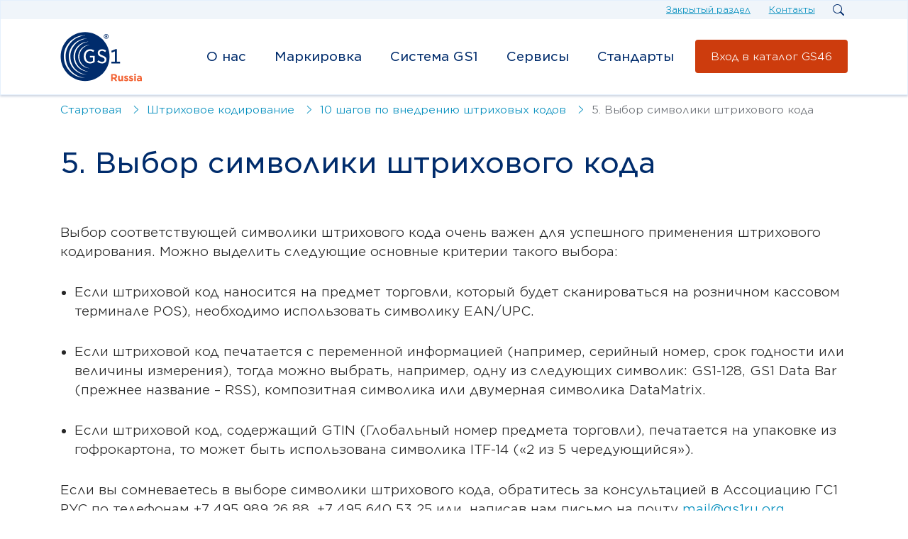

--- FILE ---
content_type: text/html; charset=UTF-8
request_url: https://www.gs1ru.org/barcoding/choose_barcode_symbols/
body_size: 13583
content:
<html lang="ru-RU">
<head>
    <meta http-equiv="Content-Type" content="text/html; charset=UTF-8" />
<meta name="robots" content="index, follow" />
<meta name="keywords" content="1С-Битрикс, CMS, PHP, bitrix, система управления контентом" />
<meta name="description" content="1С-Битрикс: Управление сайтом" />
<meta name="viewport" content="width=device-width, initial-scale=1.0, maximum-scale=1.0, user-scalable=0">


<link href="/bitrix/cache/css/s1/uniscan/template_63028ebe40c85de34454162e029605d1/template_63028ebe40c85de34454162e029605d1_v1.css?176577699665122" type="text/css"  data-template-style="true" rel="stylesheet" />
<script src="/bitrix/js/effelsen.fileaccess/public.js?17428189401417"></script>
<script src="https://api-maps.yandex.ru/2.1/?apikey=f569769b-2397-4804-9767-ded857aa441f&lang=ru_RU"></script>


<script  src="/bitrix/cache/js/s1/uniscan/template_f60a2348bbea05867b443a6027cbf6c9/template_f60a2348bbea05867b443a6027cbf6c9_v1.js?1765776996421803"></script>

    <title>5. Выбор символики штрихового кода</title>
</head>
<body>
<header class="header">
    <div class="header--utility">
        <div class="container" id="gs_header_container">
            <div class="header--utility--menu">
                <ul>
                    <li>
                                                    <a href="#" id="header_open_auth" class="underline" data-action="show-modal"
                               data-url="/ajax/forms/auth.php">Закрытый раздел</a>
                                            </li>
                    <li><a href="/contacts/" class="underline">Контакты</a></li>
                    <li class="show-search hide-mobile"><a href="#" data-action="show-search"><img
                                    src="/images/icon-search-header.svg"/></a></li>
                </ul>
            </div>
            <div class="header--utility--search" data-entity="header-search">
                <form class="gs-search" action="/search/" method="get">
                    <input type="hidden" name="how" value="r"/>
                    <input class="gs-search--input" placeholder="Поиск" type="text" name="q" value="" size="40"/>
                    <button class="gs-search--button"></button>
                </form>
            </div>
        </div>
    </div>
    <div class="header--content">
        <div class="container">
            <div class="header--content-wrapper">
                <div class="header--content-logo">
                    <a href="/">
                        <svg class="us-icon">
                            <use xlink:href="#us_icon_logo"></use>
                        </svg>
                    </a>
                    <div class="header--togglers hide-desktop">
                        <div class="header--menu-toggler">
                            <span class="bar top"></span>
                            <span class="bar middle"></span>
                            <span class="bar bottom"></span>
                        </div>
                    </div>
                </div>
                <div class="header--content-right">
                    <ul class="header--menu">
                        <li>
                            <span>
                                <a href="/aboutus/">О нас</a>
                                <span class="icon"><svg><use xlink:href="#us_icon_arrow"></use></svg></span>
                            </span>
                            <div class="header--menu-child">
                                <div class="wrapper">
                                    <div class="column info">
                                        <div class="title">С чего начать?</div>
                                        
<ul class="links">

    <li>
        <a class="gs-link" href="/aboutus/uniscan_gs1rus">
            ЮНИСКАН/ГС1 РУС            <svg>
                <use xlink:href="#us_icon_link"></use>
            </svg>
        </a>
    </li>
	
    <li>
        <a class="gs-link" href="/aboutus/Integrators_suppliers">
            Интеграторы, поставщики            <svg>
                <use xlink:href="#us_icon_link"></use>
            </svg>
        </a>
    </li>
	
    <li>
        <a class="gs-link" href="/news/">
            Новости            <svg>
                <use xlink:href="#us_icon_link"></use>
            </svg>
        </a>
    </li>
	
    <li>
        <a class="gs-link" href="/contacts/">
            Контакты            <svg>
                <use xlink:href="#us_icon_link"></use>
            </svg>
        </a>
    </li>
	
    <li>
        <a class="gs-link" href="/faq/">
            Часто задаваемые вопросы            <svg>
                <use xlink:href="#us_icon_link"></use>
            </svg>
        </a>
    </li>
	

</ul>
                                    </div>
                                    <div class="column menu">
                                        <div class="title">Получить штриховой код</div>
                                            <ul class="gs-navigation">

    
    
    
        <li class="section"><a href="/join/"
                           class="name">Вступить в ГС1 РУС</a>
    <ul>
    
    
    

    
    
        
                            <li>
                    <a href="/join/membership/"  target="_self">Условия членства</a>
                </li>
            
        
    
    

    
    
        
                            <li>
                    <a href="/join/join_order/"  target="_self">Порядок вступления</a>
                </li>
            
        
    
    

    
    
        
                            <li>
                    <a href="/join/membership_payment/"  target="_self">Оплата членского взноса в ГС1 РУС</a>
                </li>
            
        
    
    

    
    
        
                            <li>
                    <a href="/join/cooperation/"  target="_self">Взаимодействие с ГС1</a>
                </li>
            
        
    
    

    
    
        
                            <li>
                    <a href="/join/proverka-elektronnoy-podpisi/"  target="_self">Проверка Электронной подписи</a>
                </li>
            
        
    
    

            </ul></li>    
    
        <li class="section"><a href="/documents/"
                           class="name">Документы</a>
    <ul>
    
    
    

    
    
        
                            <li>
                    <a href="/documents/#section_1" >Вступительные документы</a>
                </li>
            
        
    
    

    
    
        
                            <li>
                    <a href="/documents/#section_2" >Документы на продление</a>
                </li>
            
        
    
    

    
    
        
                            <li>
                    <a href="/documents/#section_3" >Информационные документы для членов Ассоциации</a>
                </li>
            
        
    
    

    
    
        
                            <li>
                    <a href="/documents/#section_4" >Руководства, справочники и классификаторы</a>
                </li>
            
        
    
    

            </ul></li>    
    
        <li class="section"><a href="/barcoding/"
                           class="name">Штриховое кодирование</a>
    <ul>
    
    
    

    
    
        
                            <li>
                    <a href="/barcoding/guide/" >Руководство по штриховому кодированию</a>
                </li>
            
        
    
    

    
    
        
                            <li>
                    <a href="/barcoding/ten_steps_implementation/" >10 шагов по внедрению штриховых кодов</a>
                </li>
            
        
    
    

    
    
        
                            <li>
                    <a href="/barcoding/self_barcoding/" >Самостоятельное штриховое кодирование</a>
                </li>
            
        
    
    

    
    
        
                            <li>
                    <a href="/barcoding/useful_services/" >Полезные информационные сервисы</a>
                </li>
            
        
    
    

            </ul></li>    
    </ul>
                                    </div>
                                </div>
                            </div>
                        </li>
                        <li>
                            <span>
                                <a href="/marking/">Маркировка</a>
                                <span class="icon"><svg><use xlink:href="#us_icon_arrow"></use></svg></span>
                            </span>
                            <div class="header--menu-child">
                                <div class="wrapper">
                                    <div class="column menu">
                                        <div class="title">Маркировка</div>
                                            <ul class="gs-navigation">

    
    
    
        <li class="section"><a href="/marking/"
                           class="name">Государственная программа маркировки в РФ</a>
    <ul>
    
    
    

    
    
        
                            <li>
                    <a href="/marking/marking_categories/" >Товарные категории в маркировке</a>
                </li>
            
        
    
    

    
    
        
                            <li>
                    <a href="/marking/resource_markirovka/" >Ресурс Markirovka</a>
                </li>
            
        
    
    

    
    
        
                            <li>
                    <a href="/marking/TNVED/" >Список ТНВЭД, участвующих в маркировке </a>
                </li>
            
        
    
    

    
    
        
                            <li>
                    <a href="/marking/express_answers/" >Экспресс-ответы</a>
                </li>
            
        
    
    

            </ul></li>    
    </ul>
                                    </div>
                                </div>
                            </div>
                        </li>
                        <li>
                            <span>
                                <a href="/gs1_system/">Система GS1</a>
                                <span class="icon"><svg><use xlink:href="#us_icon_arrow"></use></svg></span>
                            </span>
                            <div class="header--menu-child">
                                <div class="wrapper">
                                    <div class="column menu">
                                        <div class="title">Система GS1</div>
                                            <ul class="gs-navigation">

    
    
    
        <li class="section"><a href="/gs1_system/identify/"
                           class="name">Идентификация</a>
    <ul>
    
    
    

    
    
        
                            <li>
                    <a href="/gs1_system/identify/identify_keys/"  target="_self">Идентификационные ключи GS1</a>
                </li>
            
        
    
    

    
    
        
                            <li>
                    <a href="https://www.gs1.org/1/gtinrules/ru"  target="_blank">Правила присвоения GTIN</a>
                </li>
            
        
    
    

    
    
        
                            <li>
                    <a href="/gs1_system/identify/pravila-prisvoeniya-gln/"  target="_self">Правила присвоения GLN</a>
                </li>
            
        
    
    

            </ul></li>    
    
        <li class="section"><a href="/gs1_system/capture/"
                           class="name">Хранение данных</a>
    <ul>
    
    
    

    
    
        
                            <li>
                    <a href="/gs1_system/capture/ean-upc/"  target="_self">EAN/UPC</a>
                </li>
            
        
    
    

    
    
        
                            <li>
                    <a href="/gs1_system/capture/itf-14/"  target="_self">ITF-14</a>
                </li>
            
        
    
    

    
    
        
                            <li>
                    <a href="/gs1_system/capture/sscc/"  target="_self">SSCC</a>
                </li>
            
        
    
    

    
    
        
                            <li>
                    <a href="/gs1_system/capture/gs1-128/"  target="_self">GS1-128</a>
                </li>
            
        
    
    

    
    
        
                            <li>
                    <a href="/gs1_system/capture/gs1-databar/"  target="_self">GS1 DataBar</a>
                </li>
            
        
    
    

    
    
        
                            <li>
                    <a href="/gs1_system/capture/2D_barcodes/"  target="_self">Двумерные (2D) штрихкоды</a>
                </li>
            
        
    
    

            </ul></li>    
    
        <li class="section"><a href="/gs1_system/share/"
                           class="name">Обмен данными</a>
    <ul>
    
    
    

    
    
        
                            <li>
                    <a href="/gs1_system/share/edi/"  target="_self">EDI</a>
                </li>
            
        
    
    

    
    
        
                            <li>
                    <a href="/gs1_system/share/avtorizovannye-partnery-po-edi/"  target="_self">Авторизованные партнеры по EDI</a>
                </li>
            
        
    
    

    
    
        
                            <li>
                    <a href="https://gpc-browser.gs1.org/"  target="_blank">Классификатор GPC</a>
                </li>
            
        
    
    

    
    
        
                            <li>
                    <a href="/gs1_system/share/gdsn/"  target="_self">GDSN</a>
                </li>
            
        
    
    

            </ul></li>    
    </ul>
                                    </div>
                                </div>
                            </div>
                        </li>
                        <li>
                            <span>
                                <a href="/services/">Сервисы</a>
                                <span class="icon"><svg><use xlink:href="#us_icon_arrow"></use></svg></span>
                            </span>
                            <div class="header--menu-child">
                                <div class="wrapper">
                                    <div class="column info">
                                        <div class="description">
    GS1 предлагает портфель услуг и инструментов, облегчающих внедрение наших
    стандартов и делающих их более эффективными для вашего бизнеса.
</div>
<div class="links">
    <a href="/" class="gs-link">Сервисы GS1
        <svg>
            <use xlink:href="#us_icon_link"></use>
        </svg>
    </a>
</div>                                    </div>
                                    <div class="column menu">
                                        <div class="title">Сервисы</div>
                                            <ul class="gs-navigation">

    
    
    
        <li class="section"><a href="/services/vbg/"
                           class="name">VBG (вместо GEPIR)</a>
    <ul>
    
    
    

    
    
        
                            <li>
                    <a href="https://search.gs1ru.org/"  target="_blank">Поиск по штрих-коду (GTIN)</a>
                </li>
            
        
    
    

    
    
        
                            <li>
                    <a href="https://search.gs1ru.org/gln/"  target="_blank">Поиск по номеру предприятия (GLN)</a>
                </li>
            
        
    
    

    
    
        
                            <li>
                    <a href="https://search.gs1ru.org/key/"  target="_blank">Поиск по другим ключам</a>
                </li>
            
        
    
    

    
    
        
                            <li>
                    <a href="https://search.gs1ru.org/name/"  target="_blank">Поиск по названию предприятия</a>
                </li>
            
        
    
    

    
    
        
                            <li>
                    <a href="https://search.gs1ru.org/inn/"  target="_blank">Поиск по ИНН</a>
                </li>
            
        
    
    

    
    
        
                            <li>
                    <a href="/services/more_vbg/"  target="_self">Подробнее о VBG</a>
                </li>
            
        
    
    

            </ul></li>    
    
        <li class="section"><a href="/services/webinars/"
                           class="name">Вебинары</a>
    <ul>
    
    
    

    
    
        
                            <li>
                    <a href="/services/webinar_registration/"  target="_self">Регистрация на вебинар</a>
                </li>
            
        
    
    

            </ul></li>    
    
        <li class="section"><a href="/services/gs1_services/"
                           class="name">Дополнительные Сервисы GS1</a>
    <ul>
    
    
    

    
    
        
                            <li>
                    <a href="/services/gs1_print/"  target="_self">Логистическая этикетка (GS1Print)</a>
                </li>
            
        
    
    

    
    
        
                            <li>
                    <a href="https://mycoder.gs1ru.org/"  target="_blank">EnCoder: Сервис генерации символик</a>
                </li>
            
        
    
    

            </ul></li>    
    </ul>
                                    </div>
                                </div>
                            </div>
                        </li>
                        <li>
                            <span>
                                <a href="/standarts/">Стандарты</a>
                                <span class="icon"><svg><use xlink:href="#us_icon_arrow"></use></svg></span>
                            </span>
                            <div class="header--menu-child">
                                <div class="wrapper">
                                    <div class="column info">
                                        <div class="description">
	В мире растущего объема данных стандарты GS1 дают вам общий язык для идентификации, сбора и обмена данными в цепи поставок, обеспечивая доступность, точность и простоту понимания важной информации.
</div>                                        <div class="links">
                                            <a href="/" class="gs-link">Стандарты GS1
                                                <svg>
                                                    <use xlink:href="#us_icon_link"></use>
                                                </svg>
                                            </a>
                                        </div>
                                    </div>
                                    <div class="column menu">
                                        <div class="title">Стандарты</div>
                                            <ul class="gs-navigation">

    
    
    
        <li class="section"><a href="/standarts/standardization/"
                           class="name">Стандартизация</a>
    <ul>
    
    
    

    
    
        
                            <li><a href="/standarts/standardization/standarty-gs1/" class="denied"
                       title="Закрытый раздел">Стандарты GS1</a></li>
            
        
    
    

    
    
        
                            <li>
                    <a href="/standarts/standardization/standards_list/"  target="_self">Перечень стандартов</a>
                </li>
            
        
    
    

            </ul></li>    
    
        <li class="section"><a href="/standarts/tk355/"
                           class="name">ТК355</a>
    <ul>
    
    
    

    
    
        
                            <li>
                    <a href="/standarts/tk355/structure/"  target="_self">Структура ТК355</a>
                </li>
            
        
    
    

    
    
        
                            <li>
                    <a href="/standarts/tk355/members/"  target="_self">Состав ТК355</a>
                </li>
            
        
    
    

    
    
        
                            <li><a href="/standarts/tk355/meetings/" class="denied"
                       title="Закрытый раздел">Заседания ТК355</a></li>
            
        
    
    

    
    
        
                            <li><a href="/standarts/tk355/developing/" class="denied"
                       title="Закрытый раздел">Разрабатываемые стандарты</a></li>
            
        
    
    

            </ul></li>    
    
        <li class="section"><a href="/standarts/healthcare/"
                           class="name">Здравоохранение</a>
    <ul>
    
    
    

    
    
        
                            <li>
                    <a href="/standarts/healthcare/udi/"  target="_self">UDI</a>
                </li>
            
        
    
    

            </ul></li>    
    </ul>
                                    </div>
                                </div>
                            </div>
                        </li>
                    </ul>
                    <a href="https://srs.gs1ru.org/login" target="_blank" class="button primary">Вход в каталог GS46</a>                </div>
            </div>
        </div>
    </div>
</header>
<main>
        <div class="container">
        <div class="page--header">
            <div class="breadcrumbs">
			<div class="item">
				<a href="/" title="Стартовая">
					<span >Стартовая</span>
					<svg><use xlink:href="#us_icon_arrow"></use></svg>
				</a>
			</div>
			<div class="item">
				<a href="/barcoding/" title="Штриховое кодирование">
					<span >Штриховое кодирование</span>
					<svg><use xlink:href="#us_icon_arrow"></use></svg>
				</a>
			</div>
			<div class="item">
				<a href="/barcoding/ten_steps_implementation/" title="10 шагов по внедрению штриховых кодов">
					<span >10 шагов по внедрению штриховых кодов</span>
					<svg><use xlink:href="#us_icon_arrow"></use></svg>
				</a>
			</div>
			<div class="item">
				<span>5. Выбор символики штрихового кода</span>
			</div></div>            <h1>5. Выбор символики штрихового кода</h1>
        </div>
        <div class="news-detail">
    Выбор соответствующей символики штрихового кода очень важен для успешного применения штрихового кодирования. Можно выделить следующие основные критерии такого выбора:<br>
<ul>
	<li>
	Если штриховой код наносится на предмет торговли, который будет сканироваться на розничном кассовом терминале POS), необходимо использовать символику EAN/UPC.</li>
</ul>
<ul>
	<li>
	Если штриховой код печатается с переменной информацией (например, серийный номер, срок годности или величины измерения), тогда можно выбрать, например, одну из следующих символик: GS1-128, GS1 Data Bar (прежнее название – RSS), композитная символика или двумерная символика DataMatrix.</li>
</ul>
<ul>
	<li>
	Если штриховой код, содержащий GTIN (Глобальный номер предмета торговли), печатается на упаковке из гофрокартона, то может быть использована символика ITF-14 («2 из 5 чередующийся»).</li>
</ul>
 Если вы сомневаетесь в выборе символики штрихового кода, обратитесь за консультацией в Ассоциацию ГС1 РУС по телефонам +7 495 989 26 88, +7 495 640 53 25 или, написав нам письмо на почту <a href="mailto:mail@gs1ru.org">mail@gs1ru.org</a><br>
<br>
 <iframe width="640" height="360" src="https://www.youtube.com/embed/iNNTqxztsjM?feature=oembed" frameborder="0" allow="accelerometer; autoplay; clipboard-write; encrypted-media; gyroscope; picture-in-picture; web-share" allowfullscreen="" title="Какие штрих-коды нужны для моей продукции?">
</iframe> <br>
 <br>
 <a href="https://www.gs1ru.org/barcoding/choose_size_barcode/">6. Выбор размера штрихового кода</a></div>
    </div>
</main>
<footer class="footer">
    <div class="container">
        <div class="footer--content">
            <div class="footer--content-logo">
                <a href="/">
                    <svg class="us-icon">
                        <use xlink:href="#us_icon_logo"></use>
                    </svg>
                </a>
            </div>
            <div class="footer--content-nav gs-navigation">
                <div class="section">
                    <div class="name">
                        Получить штриховой код                    </div>
                    
<ul>

			<li><a href="/join/">Вступить в ГС1 РУС</a></li>
		
			<li><a href="/documents/">Документы</a></li>
		

</ul>
                </div>
                <div class="section">
                    <div class="name">
                        Маркировка                    </div>
                    
<ul>

			<li><a href="/marking/">Государственная программа маркировки в РФ</a></li>
		
			<li><a href="/marking/marking_categories">Товарные категории в Маркировке</a></li>
		
			<li><a href="/marking/resource_markirovka/">Ресурс Markirovka</a></li>
		
			<li><a href="/marking/TNVED/">Список ТНВЭД, участвующих в маркировке</a></li>
		
			<li><a href="/marking/express_answers/">Экспресс-ответы</a></li>
		

</ul>
                </div>
                <div class="section">
                    <div class="name">
                        Вступить в ГС1 РУС                    </div>
                    
<ul>

			<li><a href="/join/membership/">Условия членства</a></li>
		
			<li><a href="/join/join_order/">Порядок вступления</a></li>
		
			<li><a href="/join/membership_payment/">Оплата Членского взноса ГС1 РУС</a></li>
		
			<li><a href="/join/cooperation/">Взаимодействие с ГС1</a></li>
		
			<li><a href="/join/proverka-elektronnoy-podpisi/">Проверка Электронной подписи</a></li>
		

</ul>
                </div>
                <div class="section">
                    <div class="name">Свяжитесь с нами</div>
                    <ul class="contacts">
                        <li class="inline">
                            <div class="title">Т</div>
                            <div class="value">
                                <a href="#">+7 495 989 26 88</a>
                                <a href="#">+7 495 640 53 25</a>
                            </div>

                        </li>
                        <li class="inline">
                            <div class="title">E</div>
                            <div class="value">
                                <a href="#">mail@gs1ru.org</a>
                            </div>
                        </li>
                        <li class="column">
                            <div class="title">Офис:</div>
                            <div class="value">Москва, ул. Щипок, 9/26с3</div>
                        </li>
                    </ul>
                </div>
            </div>
        </div>
        <div class="footer--utility">
            <div class="footer--utility-content">
                <div class="column social">
            <a href="https://www.youtube.com/@gs1russia859" class="gs1--social-link youtube" target="_blank"><svg><use xlink:href="#gs_icon_youtube"></use></svg></a>
            <a href="https://vk.com/video/@gs1ru" class="gs1--social-link VKVideo" target="_blank"><svg><use xlink:href="#gs_icon_VKVideo"></use></svg></a>
            <a href="https://t.me/GS1Russia" class="gs1--social-link telegram" target="_blank"><svg><use xlink:href="#gs_icon_telegram"></use></svg></a>
            <a href="https://vk.com/gs1ru" class="gs1--social-link vk" target="_blank"><svg><use xlink:href="#gs_icon_vk"></use></svg></a>
    </div>
                <div class="column info">
                    <div class="nav">
                        <ul>
                            <li><a href="/privacypolicy/" class="underline">Политика конфиденциальности</a></li>
                            <li><a href="/cokkiepolicy/" class="underline">Соглашение об использовании файлов cookie</a>
                            </li>
                            <li><a href="/termofuse/" class="underline">Пользовательское соглашение</a></li>
                            <li><a href="#" class="underline">gs1.org</a></li>
                        </ul>
                    </div>
                    <div class="trademark">GS1 is a registered trademark of GS1 AISBL. All contents copyright © GS1
                        AISBL
                        2020.
                    </div>
                </div>
            </div>
        </div>
    </div>
</footer>
<div style="display: none">
    <svg>
        <symbol id="us_icon_logo" viewBox="0 0 117 71" fill="none">
            <path d="M72.3761 60.2418H76.9863C78.2698 60.2418 79.2595 60.5998 79.9236 61.2647C80.4855 61.8273 80.7857 62.6201 80.7857 63.5982C80.7857 65.2285 79.9045 66.2514 78.6274 66.7244L81.0922 70.3302H78.4997L76.3095 67.1016H74.5982V70.3302H72.3825V60.2418H72.3761ZM76.8395 65.1453C77.9186 65.1453 78.538 64.57 78.538 63.6877C78.538 62.7351 77.8739 62.2429 76.7948 62.2429H74.5918V65.1453H76.8395Z"
                  fill="#F26334"/>
            <path d="M82.3755 67.613V62.6072H84.5657V66.9225C84.5657 67.9582 85.0574 68.4953 85.8939 68.4953C86.7304 68.4953 87.2604 67.9646 87.2604 66.9225V62.6072H89.4506V70.3365H87.2604V69.2432C86.7559 69.889 86.1046 70.4835 84.9999 70.4835C83.3397 70.4835 82.3755 69.3839 82.3755 67.613Z"
                  fill="#F26334"/>
            <path d="M90.6701 69.3137L91.6087 67.8689C92.4452 68.4762 93.32 68.7895 94.0416 68.7895C94.6737 68.7895 94.9611 68.5593 94.9611 68.1821C94.9611 67.7091 94.214 67.5492 93.3647 67.2871C92.2856 66.9675 91.0596 66.4624 91.0596 64.9344C91.0596 63.3617 92.3239 62.4795 93.8819 62.4795C94.8653 62.4795 95.9253 62.8119 96.7618 63.3745L95.9253 64.8897C95.1654 64.4422 94.3992 64.1673 93.8372 64.1673C93.3009 64.1673 93.0327 64.3974 93.0327 64.7299C93.0327 65.1646 93.767 65.3628 94.6035 65.6505C95.6826 66.0085 96.9406 66.5327 96.9406 67.9712C96.9406 69.6909 95.6571 70.4645 93.9905 70.4645C92.8986 70.4837 91.6917 70.1193 90.6701 69.3137Z"
                  fill="#F26334"/>
            <path d="M97.6238 69.3137L98.5624 67.8689C99.3989 68.4762 100.274 68.7895 100.995 68.7895C101.627 68.7895 101.915 68.5593 101.915 68.1821C101.915 67.7091 101.168 67.5492 100.318 67.2871C99.2393 66.9675 98.0133 66.4624 98.0133 64.9344C98.0133 63.3617 99.284 62.4795 100.836 62.4795C101.819 62.4795 102.879 62.8119 103.715 63.3745L102.879 64.8897C102.113 64.4422 101.353 64.1673 100.791 64.1673C100.261 64.1673 99.9864 64.3974 99.9864 64.7299C99.9864 65.1646 100.721 65.3628 101.557 65.6505C102.636 66.0085 103.888 66.5327 103.888 67.9712C103.888 69.6909 102.604 70.4645 100.938 70.4645C99.8587 70.4837 98.6454 70.1193 97.6238 69.3137Z"
                  fill="#F26334"/>
            <path d="M105.376 59.8135H107.681V61.757H105.376V59.8135ZM105.433 62.6073H107.624V70.3365H105.433V62.6073Z"
                  fill="#F26334"/>
            <path d="M109.092 68.0861C109.092 66.3983 110.376 65.6184 112.202 65.6184C112.981 65.6184 113.543 65.7462 114.092 65.938V65.8102C114.092 64.9023 113.53 64.3973 112.438 64.3973C111.602 64.3973 111.014 64.5571 110.305 64.8128L109.763 63.1378C110.612 62.767 111.448 62.5177 112.757 62.5177C113.951 62.5177 114.82 62.8374 115.363 63.3808C115.937 63.9562 116.199 64.8064 116.199 65.8485V70.3365H114.079V69.499C113.549 70.0936 112.808 70.4835 111.748 70.4835C110.286 70.4835 109.092 69.646 109.092 68.0861ZM114.117 67.613V67.223C113.741 67.0504 113.249 66.9354 112.719 66.9354C111.78 66.9354 111.206 67.3125 111.206 68.0286C111.206 68.6231 111.697 68.9684 112.4 68.9684C113.428 68.9684 114.117 68.4058 114.117 67.613Z"
                  fill="#F26334"/>
            <path d="M70.1002 35.3167C70.1002 54.6426 54.4417 70.3135 35.1457 70.3135C15.8366 70.3135 0.184631 54.6491 0.184631 35.3167C0.184631 15.9843 15.8366 0.313477 35.1457 0.313477C54.4417 0.313477 70.1002 15.9843 70.1002 35.3167Z"
                  fill="#002C6C"/>
            <path d="M42.2641 24.7762C37.0294 24.7762 33.2289 29.0252 33.2289 34.8732V35.1082C33.2289 41.1128 36.8469 45.1529 42.2315 45.1529C45.2237 45.1529 47.4663 43.9259 48.8548 42.8555V34.201H42.0946V36.4201H46.4102V41.5306L46.2472 41.648C45.2042 42.3856 43.7961 42.8033 42.3815 42.8033C38.5549 42.8033 35.9799 39.6704 35.9799 35.0103V34.8341C35.9799 30.3893 38.6005 27.1585 42.212 27.1585C44.3176 27.1585 45.6344 27.9287 46.697 28.8294L48.2485 26.7604C46.4754 25.3702 44.6631 24.7762 42.2641 24.7762Z"
                  fill="white"/>
            <path d="M52.5444 42.4979C54.5457 44.2405 56.8599 45.1217 59.4349 45.1217C63.1898 45.1217 65.7062 42.8895 65.7062 39.5739C65.7062 36.8587 64.2655 35.3184 60.3802 33.8238C56.8469 32.4531 55.8756 31.6112 55.8756 29.9077C55.8756 28.2499 57.2641 27.1142 59.2589 27.1142C60.7257 27.1142 62.2511 27.7081 63.7896 28.8895L65.2694 26.8858C63.581 25.5021 61.5862 24.8037 59.3437 24.8037C55.7387 24.8037 53.2159 27.0098 53.2159 30.1753C53.2159 33.3473 55.2107 34.6853 58.8873 36.069C62.0555 37.2373 63.0725 38.138 63.0725 39.7827C63.0725 41.5776 61.5862 42.8177 59.4545 42.8177C57.1207 42.8177 55.3867 41.6559 54.1024 40.5529L52.5444 42.4979Z"
                  fill="white"/>
            <path d="M72.7272 45.0476H85.0154V42.6131H80.6151V24.7231H78.4965L72.6685 27.0597L73.2031 29.6378L77.7207 27.8299V42.6131H72.7272V45.0476Z"
                  fill="#002C6C"/>
            <path d="M61.8923 6.44932V6.42974C61.8923 4.56307 63.4047 2.99011 65.3082 2.99011C67.2313 2.99011 68.7241 4.54349 68.7241 6.41016V6.42974C68.7241 8.30293 67.2117 9.86937 65.3082 9.86937C63.3851 9.86937 61.8923 8.31599 61.8923 6.44932ZM67.994 6.42974V6.41016C67.994 4.92857 66.8402 3.70806 65.3082 3.70806C63.7958 3.70806 62.6289 4.94815 62.6289 6.42974V6.44932C62.6289 7.9309 63.7762 9.15142 65.3082 9.15142C66.8271 9.15142 67.994 7.91132 67.994 6.42974ZM63.9914 4.70666H65.5494C66.3186 4.70666 66.8858 5.05911 66.8858 5.80969C66.8858 6.33836 66.5924 6.69081 66.1491 6.84093L66.9901 8.03533H66.0188L65.3017 6.99105H64.7867V8.03533H63.9783V4.70666H63.9914ZM65.4907 6.31878C65.8558 6.31878 66.0579 6.13603 66.0579 5.86191C66.0579 5.5682 65.8362 5.40503 65.4907 5.40503H64.7932V6.31878H65.4907Z"
                  fill="#002C6C"/>
            <path d="M7.31622 35.3163C7.31622 19.3518 19.5849 6.25898 35.1977 4.9732L35.1456 4.86877H35.1391C18.3397 4.86877 4.72168 18.5033 4.72168 35.3228C4.72168 52.1359 18.3332 65.7704 35.1391 65.7704H35.1456L35.1977 65.6594C19.5849 64.3671 7.31622 51.2809 7.31622 35.3163Z"
                  fill="white"/>
            <path d="M14.1151 35.3167C14.1151 21.9106 24.2911 10.8933 37.329 9.5684L37.2704 9.43787C23.2025 9.68588 11.8791 21.1731 11.8791 35.3167C11.8791 49.4537 23.2025 60.9409 37.2704 61.1889L37.329 61.0584C24.2911 59.7334 14.1151 48.7162 14.1151 35.3167Z"
                  fill="white"/>
            <path d="M20.622 35.3162C20.622 24.3707 28.8423 15.3637 39.4421 14.1171L39.3769 13.9735C27.871 14.2868 18.6402 23.718 18.6402 35.3162C18.6402 46.9078 27.871 56.339 39.3769 56.6523L39.4421 56.5087C28.8489 55.2621 20.622 46.2551 20.622 35.3162Z"
                  fill="white"/>
            <path d="M26.8728 35.316C26.8728 26.7529 33.281 19.6974 41.56 18.6857L41.5079 18.5682C32.4661 18.8032 25.2105 26.2111 25.2105 35.3225C25.2105 44.4274 32.4661 51.8354 41.5079 52.0703L41.56 51.9528C33.2875 50.9281 26.8728 43.8727 26.8728 35.316Z"
                  fill="white"/>
        </symbol>
        <symbol id="us_icon_link" viewBox="0 0 13 13">
            <path fill-rule="evenodd" clip-rule="evenodd"
                  d="M7.88125 1.05625C7.55625 0.73125 7.06875 0.73125 6.74375 1.05625C6.41875 1.38125 6.41875 1.86875 6.74375 2.19375L10.2375 5.6875H0.8125C0.325 5.6875 0 6.0125 0 6.5C0 6.9875 0.325 7.3125 0.8125 7.3125H10.2375L6.74375 10.8063C6.41875 11.1313 6.41875 11.6187 6.74375 11.9437C7.06875 12.2688 7.55625 12.2688 7.88125 11.9437L12.7562 7.06875C13.0813 6.74375 13.0813 6.25625 12.7562 5.93125L7.88125 1.05625Z"/>
        </symbol>
        <symbol id="us_icon_arrow" viewBox="0 0 7 11">
            <path fill-rule="evenodd" clip-rule="evenodd"
                  d="M0.859191 0.164688C0.713603 0.30228 0.713603 0.577462 0.859191 0.783849L5.88199 5.53075L0.859191 10.2776C0.713603 10.4152 0.713603 10.6904 0.859191 10.8968C1.00478 11.0344 1.29596 11.0344 1.51434 10.8968L6.82831 5.80593C6.9739 5.66834 6.9739 5.39316 6.82831 5.18677L1.44154 0.0958926C1.29596 -0.0416986 1.00478 -0.0416986 0.859191 0.164688Z"/>
        </symbol>
        <symbol id="us_icon_download" viewBox="0 0 17 14">
            <path fill-rule="evenodd" clip-rule="evenodd"
                  d="M9.03125 0.59375C9.03125 0.3005 8.79325 0.0625 8.5 0.0625C8.20675 0.0625 7.96875 0.3005 7.96875 0.59375V8.87381L6.0637 6.96875C5.85651 6.76157 5.5197 6.76157 5.31251 6.96875C5.10532 7.17594 5.10532 7.51275 5.31251 7.71994L8.12389 10.5324H8.12495C8.33214 10.7406 8.66895 10.7406 8.87614 10.5324L11.6875 7.71994L11.7013 7.70613C11.9043 7.49575 11.8979 7.16 11.6875 6.95494C11.4771 6.752 11.1393 6.75838 10.9363 6.96875L9.03125 8.87383V0.59375ZM0.53125 7.5C0.8245 7.5 1.0625 7.738 1.0625 8.03125V11.75C1.0625 12.3376 1.5385 12.8125 2.125 12.8125H14.875C15.4626 12.8125 15.9375 12.3376 15.9375 11.75V8.03125C15.9375 7.738 16.1755 7.5 16.4688 7.5C16.762 7.5 17 7.738 17 8.03125V11.75C17 12.923 16.048 13.875 14.875 13.875H2.125C0.952 13.875 0 12.923 0 11.75V8.03125C0 7.738 0.238 7.5 0.53125 7.5Z"/>
        </symbol>
        <symbol id="gs_icon_arrow" viewBox="0 0 12 12">
            <path fill-rule="evenodd" clip-rule="evenodd"
                  d="M5.775 2.025C6.075 1.725 6.075 1.275 5.775 0.975C5.475 0.675 5.025 0.675 4.725 0.975L0.225 5.475C-0.075 5.775 -0.075 6.225 0.225 6.525L4.725 11.025C5.025 11.325 5.475 11.325 5.775 11.025C6.075 10.725 6.075 10.275 5.775 9.975L2.55 6.75H11.25C11.7 6.75 12 6.45 12 6C12 5.55 11.7 5.25 11.25 5.25H2.55L5.775 2.025Z"/>
        </symbol>
        <symbol id="gs_icon_vk" viewBox="0 0 24 24" fill="none">
            <circle cx="12" cy="12" r="12" fill="#002C6C"/>
            <path d="M6.74 8H4C4.13 14.24 7.25 17.99 12.72 17.99H13.03V14.42C15.04 14.62 16.56 16.09 17.17 17.99H20.01C19.23 15.15 17.18 13.58 15.9 12.98C17.18 12.24 18.98 10.44 19.41 8H16.83C16.27 9.98 14.61 11.78 13.03 11.95V8H10.45V14.92C8.85 14.52 6.83 12.58 6.74 8Z" fill="white"/>
        </symbol>
        <symbol id="gs_icon_instagram" viewBox="0 0 24 24" fill="none">
            <circle cx="12" cy="12" r="12" fill="#002C6C"/>
            <mask id="mask0_1704_6593" style="mask-type:luminance" maskUnits="userSpaceOnUse" x="5" y="5" width="14" height="14">
                <path fill-rule="evenodd" clip-rule="evenodd" d="M5 5.02734H18.9956V18.9676H5V5.02734Z" fill="white"/>
            </mask>
            <g mask="url(#mask0_1704_6593)">
                <path fill-rule="evenodd" clip-rule="evenodd" d="M11.9978 5.02734C10.0973 5.02734 9.85897 5.03537 9.11261 5.06929C8.36775 5.10313 7.85908 5.22096 7.41394 5.39328C6.95381 5.57138 6.56353 5.80971 6.1745 6.1972C5.78544 6.58472 5.54619 6.97343 5.36736 7.43175C5.19436 7.87513 5.07608 8.38178 5.04208 9.1237C5.00803 9.86714 5 10.1045 5 11.9975C5 13.8905 5.00803 14.1278 5.04208 14.8713C5.07608 15.6131 5.19436 16.1198 5.36736 16.5632C5.54619 17.0215 5.78544 17.4102 6.1745 17.7977C6.56353 18.1852 6.95381 18.4235 7.41394 18.6017C7.85908 18.774 8.36775 18.8918 9.11261 18.9257C9.85897 18.9596 10.0973 18.9676 11.9978 18.9676C13.8983 18.9676 14.1366 18.9596 14.8829 18.9257C15.6278 18.8918 16.1365 18.774 16.5816 18.6017C17.0418 18.4235 17.432 18.1852 17.8211 17.7977C18.2101 17.4102 18.4494 17.0215 18.6282 16.5632C18.8012 16.1198 18.9195 15.6131 18.9535 14.8713C18.9875 14.1278 18.9956 13.8905 18.9956 11.9975C18.9956 10.1045 18.9875 9.86714 18.9535 9.1237C18.9195 8.38178 18.8012 7.87513 18.6282 7.43175C18.4494 6.97343 18.2101 6.58472 17.8211 6.1972C17.432 5.80971 17.0418 5.57138 16.5816 5.39328C16.1365 5.22096 15.6278 5.10313 14.8829 5.06929C14.1366 5.03537 13.8983 5.02734 11.9978 5.02734ZM11.9978 6.28322C13.8663 6.28322 14.0876 6.2903 14.8255 6.32384C15.5078 6.35485 15.8783 6.4684 16.1249 6.56385C16.4515 6.6903 16.6846 6.84134 16.9295 7.08523C17.1744 7.32915 17.326 7.56134 17.453 7.88669C17.5488 8.1323 17.6628 8.50136 17.6939 9.18094C17.7276 9.91591 17.7347 10.1364 17.7347 11.9975C17.7347 13.8586 17.7276 14.079 17.6939 14.814C17.6628 15.4936 17.5488 15.8626 17.453 16.1083C17.326 16.4336 17.1744 16.6658 16.9295 16.9097C16.6846 17.1536 16.4515 17.3046 16.1249 17.4311C15.8783 17.5265 15.5078 17.6401 14.8255 17.6711C14.0877 17.7046 13.8664 17.7117 11.9978 17.7117C10.1291 17.7117 9.90786 17.7046 9.17009 17.6711C8.48781 17.6401 8.11725 17.5265 7.87067 17.4311C7.54406 17.3046 7.31092 17.1536 7.06606 16.9097C6.8212 16.6658 6.66953 16.4336 6.54259 16.1083C6.44678 15.8626 6.33278 15.4936 6.30164 14.814C6.26798 14.079 6.26086 13.8586 6.26086 11.9975C6.26086 10.1364 6.26798 9.91591 6.30164 9.18094C6.33278 8.50136 6.44678 8.1323 6.54259 7.88669C6.66953 7.56134 6.8212 7.32915 7.06606 7.08526C7.31092 6.84134 7.54406 6.6903 7.87067 6.56385C8.11725 6.4684 8.48781 6.35485 9.17006 6.32384C9.90798 6.2903 10.1293 6.28322 11.9978 6.28322Z" fill="white"/>
            </g>
            <path fill-rule="evenodd" clip-rule="evenodd" d="M11.9978 14.3206C10.7095 14.3206 9.66516 13.2804 9.66516 11.9972C9.66516 10.714 10.7095 9.67384 11.9978 9.67384C13.286 9.67384 14.3304 10.714 14.3304 11.9972C14.3304 13.2804 13.286 14.3206 11.9978 14.3206ZM11.9978 8.41797C10.0132 8.41797 8.4043 10.0204 8.4043 11.9972C8.4043 13.974 10.0132 15.5765 11.9978 15.5765C13.9824 15.5765 15.5912 13.974 15.5912 11.9972C15.5912 10.0204 13.9824 8.41797 11.9978 8.41797Z" fill="white"/>
            <path fill-rule="evenodd" clip-rule="evenodd" d="M16.5729 8.27781C16.5729 8.73975 16.197 9.11421 15.7332 9.11421C15.2694 9.11421 14.8934 8.73975 14.8934 8.27781C14.8934 7.81586 15.2694 7.44141 15.7332 7.44141C16.197 7.44141 16.5729 7.81586 16.5729 8.27781Z" fill="white"/>
        </symbol>
        <symbol id="gs_icon_youtube" viewBox="0 0 24 24" fill="none" >
            <rect x="4" y="6" width="17" height="12" fill="white"/>
            <path fill-rule="evenodd" clip-rule="evenodd" d="M0 12C0 5.4 5.4 0 12 0C18.6 0 24 5.4 24 12C24 18.6 18.6 24 12 24C5.4 24 0 18.6 0 12ZM19.2 15.6C19.5 14.4 19.5 12 19.5 12C19.5 12 19.5 9.59999 19.2 8.39999C19 7.79999 18.5 7.29999 17.9 7.09999C16.7 6.79999 12 6.79999 12 6.79999C12 6.79999 7.3 6.79999 6.1 7.09999C5.5 7.19999 5 7.79999 4.8 8.39999C4.5 9.59999 4.5 12 4.5 12C4.5 12 4.5 14.4 4.8 15.6C5 16.2 5.5 16.7 6.1 16.9C7.3 17.2 12 17.2 12 17.2C12 17.2 16.7 17.2 17.9 16.9C18.5 16.7 19 16.2 19.2 15.6ZM14.4 12L10.5 14.2V9.79999L14.4 12Z" fill="#002C6C"/>
        </symbol>
        <symbol id="gs_icon_twitter" viewBox="0 0 24 24" fill="none">
            <path fill-rule="evenodd" clip-rule="evenodd" d="M12 24C18.6274 24 24 18.6274 24 12C24 5.37258 18.6274 0 12 0C5.37258 0 0 5.37258 0 12C0 18.6274 5.37258 24 12 24ZM18.036 10.098C18.036 13.92 15.126 18.33 9.804 18.33C8.172 18.33 6.648 17.85 5.382 17.022C5.61 17.052 5.838 17.064 6.072 17.064C7.428 17.064 8.676 16.602 9.666 15.828C8.4 15.804 7.332 14.97 6.966 13.818C7.146 13.854 7.326 13.872 7.512 13.872C7.776 13.872 8.034 13.836 8.274 13.77C6.948 13.5 5.952 12.336 5.952 10.932V10.896C6.342 11.112 6.786 11.244 7.26 11.256C6.48 10.74 5.97 9.852 5.97 8.84999C5.97 8.32199 6.114 7.824 6.36 7.39799C7.788 9.14999 9.918 10.302 12.324 10.422C12.27 10.212 12.246 9.99 12.246 9.762C12.246 8.16599 13.542 6.87 15.138 6.87C15.972 6.87 16.722 7.218 17.25 7.782C17.91 7.65 18.528 7.41 19.086 7.08C18.87 7.758 18.414 8.32199 17.814 8.682C18.402 8.60999 18.96 8.45399 19.476 8.226C19.086 8.80799 18.594 9.318 18.03 9.726C18.036 9.84599 18.036 9.972 18.036 10.098Z" fill="#002C6C"/>
            <path d="M9.80396 18.3311C15.126 18.3311 18.036 13.9211 18.036 10.0991C18.036 9.97309 18.036 9.84709 18.03 9.72709C18.594 9.31909 19.086 8.80909 19.476 8.22709C18.96 8.45509 18.402 8.61109 17.814 8.68309C18.414 8.32309 18.87 7.75909 19.086 7.08109C18.528 7.41109 17.91 7.65109 17.25 7.78309C16.722 7.21909 15.972 6.87109 15.138 6.87109C13.542 6.87109 12.246 8.16709 12.246 9.76309C12.246 9.99109 12.27 10.2131 12.324 10.4231C9.91796 10.3031 7.78796 9.15109 6.35996 7.39909C6.11396 7.82509 5.96996 8.32309 5.96996 8.85109C5.96996 9.85309 6.47996 10.7411 7.25996 11.2571C6.78596 11.2451 6.34196 11.1131 5.95196 10.8971C5.95196 10.9091 5.95196 10.9211 5.95196 10.9331C5.95196 12.3371 6.94796 13.5011 8.27396 13.7711C8.03396 13.8371 7.77596 13.8731 7.51196 13.8731C7.32596 13.8731 7.14596 13.8551 6.96596 13.8191C7.33196 14.9711 8.39996 15.8051 9.66596 15.8291C8.67596 16.6031 7.42796 17.0651 6.07196 17.0651C5.83796 17.0651 5.60996 17.0531 5.38196 17.0231C6.64796 17.8511 8.17196 18.3311 9.80396 18.3311Z" fill="white"/>
        </symbol>
        <symbol id="gs_icon_facebook" viewBox="0 0 24 24" fill="none">
            <path fill-rule="evenodd" clip-rule="evenodd" d="M24 12C24 5.4 18.6 0 12 0C5.4 0 0 5.4 0 12C0 18 4.4 23 10.1 23.9V15.5H7.1V12H10.1V9.4C10.1 6.4 11.9 4.7 14.6 4.7C15.9 4.7 17.3 4.9 17.3 4.9V7.9H15.8C14.3 7.9 13.8 8.8 13.8 9.8V12H17.1L16.6 15.5H13.8V23.9C19.6 23 24 18 24 12Z" fill="#002C6C"/>
            <path d="M16.7 15.5016L17.2 12.0016H13.9V9.70156C13.9 8.80156 14.4 7.80156 15.9 7.80156H17.4V4.80156C17.4 4.80156 16 4.60156 14.7 4.60156C12 4.60156 10.2 6.30156 10.2 9.30156V12.0016H7.19995V15.5016H10.2V23.9016C10.7 24.0016 11.4 24.0016 12 24.0016C12.6 24.0016 13.3 24.0016 13.9 23.9016V15.5016H16.7Z" fill="white"/>
        </symbol>
        <symbol id="gs_icon_linked_in" viewBox="0 0 24 24" fill="none">
            <circle cx="12" cy="12" r="12" fill="#002C6C"/>
            <path fill-rule="evenodd" clip-rule="evenodd" d="M7.40005 5.10156C6.40005 5.10156 5.80005 5.70156 5.80005 6.60156C5.80005 7.40156 6.40005 8.10156 7.40005 8.10156C8.40005 8.10156 9.00005 7.40156 9.00005 6.60156C9.00005 5.80156 8.40005 5.10156 7.40005 5.10156ZM19.2 13.0016V17.9016H16.3V13.3016C16.3 12.1016 15.9 11.3016 14.8 11.3016C14 11.3016 13.5 11.8016 13.3 12.3016C13.2 12.5016 13.2 12.7016 13.2 13.0016V17.8016H10.3V9.20156H13.2V10.4016C13.6 9.80156 14.3 9.00156 15.8 9.00156C17.8 9.10156 19.2 10.3016 19.2 13.0016ZM8.90005 17.9016H6.00005V9.30157H8.90005V17.9016Z" fill="#F1F2F2"/>
        </symbol>
        <symbol id="gs_icon_telegram" viewBox="0 0 24 24" fill="none" >
            <path d="M12 24C18.6274 24 24 18.6274 24 12C24 5.37258 18.6274 0 12 0C5.37258 0 0 5.37258 0 12C0 18.6274 5.37258 24 12 24Z" fill="url(#paint0_linear_1710_23692)"/>
            <path d="M5.43201 11.8735C8.93026 10.3494 11.263 9.3446 12.4301 8.85913C15.7627 7.47302 16.4551 7.23223 16.9065 7.2242C17.0058 7.22253 17.2277 7.24714 17.3715 7.3638C17.4929 7.46231 17.5263 7.59538 17.5423 7.68877C17.5583 7.78217 17.5782 7.99493 17.5623 8.16117C17.3817 10.0587 16.6003 14.6634 16.2028 16.7886C16.0346 17.6878 15.7034 17.9893 15.3827 18.0188C14.6858 18.083 14.1567 17.5583 13.4817 17.1159C12.4256 16.4236 11.8289 15.9926 10.8037 15.317C9.61896 14.5362 10.387 14.1071 11.0622 13.4058C11.2389 13.2223 14.3093 10.4296 14.3687 10.1762C14.3762 10.1445 14.3831 10.0264 14.3129 9.96405C14.2427 9.90168 14.1392 9.92301 14.0644 9.93997C13.9585 9.96401 12.2713 11.0792 9.00276 13.2855C8.52385 13.6144 8.09007 13.7746 7.70141 13.7662C7.27295 13.757 6.44876 13.524 5.83606 13.3248C5.08456 13.0805 4.48728 12.9514 4.53929 12.5365C4.56638 12.3204 4.86395 12.0994 5.43201 11.8735Z" fill="white"/>
            <defs>
                <linearGradient id="paint0_linear_1710_23692" x1="1200" y1="0" x2="1200" y2="2382.19" gradientUnits="userSpaceOnUse">
                    <stop stop-color="#002C6C"/>
                    <stop offset="1" stop-color="#229ED9"/>
                </linearGradient>
            </defs>
        </symbol>
        <symbol id="gs_icon_VKVideo" data-name="Layer 1" xmlns="http://www.w3.org/2000/svg" viewBox="0 0 23.91 23.91">
            <defs>
                <style>
                    .cls-1 {
                        fill: #083275;
                    }

                    .cls-2 {
                        fill: #fff;
                        fill-rule: evenodd;
                    }
                </style>
            </defs>
            <circle class="cls-1" cx="11.95" cy="11.95" r="11.95"/>
            <path class="cls-2" d="M18.59,8.13c-.12-.88-.36-1.5-.83-1.98-.47-.47-1.09-.71-1.98-.83-.08-.01-.17-.02-.26-.03-.85-.09-1.92-.09-3.3-.09h-.54c-1.49,0-2.61,0-3.48,.11-.92,.12-1.56,.35-2.05,.84-.47,.47-.71,1.09-.83,1.98-.01,.08-.02,.17-.03,.26-.09,.85-.09,1.92-.09,3.3v.54c0,1.49,0,2.61,.11,3.48,.12,.92,.35,1.56,.84,2.05,.41,.41,.92,.64,1.62,.77,.92,.18,2.17,.18,3.91,.18h.54c1.53,0,2.67,0,3.56-.12,.88-.12,1.5-.36,1.98-.83,.41-.41,.64-.92,.77-1.62,.18-.92,.18-2.17,.18-3.91v-.54c0-1.53,0-2.67-.12-3.56Zm-7.64,1.34c-.17,.23-.17,.62-.17,1.41v2.16c0,.79,0,1.18,.17,1.41,.14,.2,.37,.33,.61,.35,.28,.03,.62-.17,1.3-.56l1.9-1.1c.67-.39,1.01-.58,1.12-.84,.1-.22,.1-.48,0-.7-.11-.26-.46-.45-1.14-.85l-1.87-1.08c-.68-.39-1.03-.59-1.3-.56-.24,.03-.47,.15-.61,.35Zm-2.08,8.65c-.24-.02-.46-.04-.67-.06-.82-.11-1.31-.32-1.67-.68-.36-.36-.57-.84-.68-1.67-.11-.84-.11-1.94-.11-3.48v-.54c0-1.54,0-2.65,.11-3.48,.11-.82,.32-1.31,.68-1.67,.36-.36,.84-.57,1.67-.68,.2-.03,.42-.05,.66-.06-.17,.1-.32,.22-.46,.36-.95,.95-.95,2.48-.95,5.53v.54c0,3.06,0,4.58,.95,5.53,.14,.14,.29,.26,.46,.36Z"/>
        </symbol>
    </svg>
</div>
</body>
</html>

--- FILE ---
content_type: text/css
request_url: https://www.gs1ru.org/bitrix/cache/css/s1/uniscan/template_63028ebe40c85de34454162e029605d1/template_63028ebe40c85de34454162e029605d1_v1.css?176577699665122
body_size: 10351
content:


/* Start:/local/templates/uniscan/styles.css?174281894722201*/
/*! normalize.css v8.0.1 | MIT License | github.com/necolas/normalize.css */html{-webkit-text-size-adjust:100%;line-height:1.15}body{margin:0}main{display:block}h1{font-size:2em;margin:.67em 0}hr{box-sizing:content-box;height:0;overflow:visible}pre{font-family:monospace,monospace;font-size:1em}a{background-color:transparent}abbr[title]{border-bottom:none;text-decoration:underline;-webkit-text-decoration:underline dotted;text-decoration:underline dotted}b,strong{font-weight:bolder}code,kbd,samp{font-family:monospace,monospace;font-size:1em}small{font-size:80%}sub,sup{font-size:75%;line-height:0;position:relative;vertical-align:baseline}sub{bottom:-.25em}sup{top:-.5em}img{border-style:none}button,input,optgroup,select,textarea{font-family:inherit;font-size:100%;line-height:1.15;margin:0}button,input{overflow:visible}button,select{text-transform:none}[type=button],[type=reset],[type=submit],button{-webkit-appearance:button}[type=button]::-moz-focus-inner,[type=reset]::-moz-focus-inner,[type=submit]::-moz-focus-inner,button::-moz-focus-inner{border-style:none;padding:0}[type=button]:-moz-focusring,[type=reset]:-moz-focusring,[type=submit]:-moz-focusring,button:-moz-focusring{outline:1px dotted ButtonText}fieldset{padding:.35em .75em .625em}legend{box-sizing:border-box;color:inherit;display:table;max-width:100%;padding:0;white-space:normal}progress{vertical-align:baseline}textarea{overflow:auto}[type=checkbox],[type=radio]{box-sizing:border-box;padding:0}[type=number]::-webkit-inner-spin-button,[type=number]::-webkit-outer-spin-button{height:auto}[type=search]{-webkit-appearance:textfield;outline-offset:-2px}[type=search]::-webkit-search-decoration{-webkit-appearance:none}::-webkit-file-upload-button{-webkit-appearance:button;font:inherit}details{display:block}summary{display:list-item}[hidden],template{display:none}:root{--gs1-color-ui-1:#f0f5fa;--gs1-color-ui-2:#e5f0fc;--gs1-color-ui-3:#c4d7ed;--gs1-color-ui-5:#a6b0bb;--gs1-color-ui-7:#414345;--gs1-color-blue:#002c6c;--gs1-color-orange:#f26334;--gs1-color-raspberry:#f05587;--gs1-color-purple:#bd80b7;--gs1-color-lavender:#af96d4;--gs1-color-slate:#89aadb;--gs1-color-sky:#00b6de;--gs1-color-link:#008dbd;--gs1-color-mist:#8db9ca;--gs1-color-teal:#22bcb9;--gs1-color-mint:#71b790;--gs1-color-grass:#7ac143;--gs1-color-forest:#00ac4a;--gs1-color-olive:#9dbb68;--gs1-color-lime:#c1d82f;--gs1-color-gold:#c4b000;--gs1-color-peach:#fbb034;--gs1-color-tangerine:#ff8200;--gs1-color-honey:#b78b20;--gs1-color-terracotta:#d18158;--gs1-color-danger:#ba1b23;--gs1-color-orange-accessible:#cd3c0d;--gs1-color-raspberry-accessible:#d12b61;--gs1-color-purple-accessible:#a2539a;--gs1-color-lavender-accessible:#835cbc;--gs1-color-slate-accessible:#3a70bf;--gs1-color-sky-accessible:#007b93;--gs1-color-link-accessible:#00799e;--gs1-color-mist-accessible:#41778c;--gs1-color-teal-accessible:#177c7a;--gs1-color-mint-accessible:#3f7c5a;--gs1-color-grass-accessible:#417e12;--gs1-color-olive-accessible:#677642;--gs1-color-lime-accessible:#667800;--gs1-color-gold-accessible:#826f00;--gs1-color-peach-accessible:#9d6304;--gs1-color-tangerine-accessible:#a15700;--gs1-color-honey-accessible:#8d6b19;--gs1-color-terracotta-accessible:#ab5a2f;--gs1-color-forest-accessible:#008037}@font-face{font-family:GothamSSm;font-weight:400;src:url(/fonts/GothamSSm-Light.eot?b6e0ac34c50ecdf982aeecec362c840f);src:url(/fonts/GothamSSm-Light.eot?b6e0ac34c50ecdf982aeecec362c840f) format("embedded-opentype"),url(/fonts/GothamSSm-Light.woff2?026a6b995ec59be7f914f063a0f275fb) format("woff2"),url(/fonts/GothamSSm-Light.woff?f7b678a4d9919e0ced4196a282a85859) format("woff"),url(/fonts/GothamSSm-Light.ttf?3d456acec0148c664e6267c73ebfa3c1) format("truetype")}@font-face{font-family:GothamSSm;font-weight:500;src:url(/fonts/GothamSSm-Book.eot?10f629b2373ddb67163c96149924a087);src:url(/fonts/GothamSSm-Book.eot?10f629b2373ddb67163c96149924a087) format("embedded-opentype"),url(/fonts/GothamSSm-Book.woff2?70d51bb32f4be9087740e3a601811ae4) format("woff2"),url(/fonts/GothamSSm-Book.woff?53eee614c1c9b2a075a7c528caa6b17f) format("woff"),url(/fonts/GothamSSm-Book.ttf?44bbbe2b6685af5e1830fe5a7f712841) format("truetype")}@font-face{font-family:GothamSSm;font-weight:600;src:url(/fonts/GothamSSm-Medium.eot?d005c24255d363d11bab2aefaa6fe7c8);src:url(/fonts/GothamSSm-Medium.eot?d005c24255d363d11bab2aefaa6fe7c8) format("embedded-opentype"),url(/fonts/GothamSSm-Medium.woff2?d5f3941297bc688f1d4dc25430553837) format("woff2"),url(/fonts/GothamSSm-Medium.woff?0b0cf9455c3c87ba4e099b27df0123d5) format("woff"),url(/fonts/GothamSSm-Medium.ttf?d21310c515e5da6184a855c063a3d090) format("truetype")}@font-face{font-family:GothamSSm;font-weight:700;src:url(/fonts/GothamSSm-Bold.eot?87e6bf683ae92ebd7704bbf9a93463fc);src:url(/fonts/GothamSSm-Bold.eot?87e6bf683ae92ebd7704bbf9a93463fc) format("embedded-opentype"),url(/fonts/GothamSSm-Bold.woff2?1d550b8b08d468f638882db97492fc6f) format("woff2"),url(/fonts/GothamSSm-Bold.woff?de36f86a565fc84dd75b1084715f6921) format("woff"),url(/fonts/GothamSSm-Bold.ttf?38f3287a366086e19f8124985d13f3d5) format("truetype")}.gs-accordion{border-bottom:1px solid var(--gs1-color-ui-3);border-top:1px solid var(--gs1-color-ui-3)}.gs-accordion .item{position:relative}.gs-accordion .item .title{color:var(--gs1-color-blue);cursor:pointer;font-weight:500;line-height:25px;padding:12px 24px;transition:background-color .2s ease-in-out}.gs-accordion .item .title>span{align-items:center;display:inline-flex;padding-right:35px;position:relative}.gs-accordion .item .title>span:after{background-image:url(/images/gs-accordion-arrow.svg?a39ea34363d5a509f3aa2619d25a6000);background-position:50%;background-repeat:no-repeat;content:"";display:block;height:16px;margin-top:-8px;position:absolute;right:0;top:50%;width:16px}.gs-accordion .item .title:hover{background-color:var(--gs1-color-ui-2)}.gs-accordion .item .content{padding:12px 24px 24px}.gs-accordion .item+.item{border-top:1px solid var(--gs1-color-ui-3)}.gs-accordion.initialized .item .content{display:none}.gs-accordion.initialized .item.opened .title>span:after{transform:rotate(180deg)}.gs-accordion.initialized .item.opened .content{display:block}.gs-accordion.initialized .item.opened:before{background-color:var(--gs1-color-orange);border-radius:2.5px;bottom:0;content:"";left:0;position:absolute;top:0;width:4px}.gs-alert{background-color:#fff;margin-bottom:30px;padding:24px;position:relative}.gs-alert--title{color:var(--gs1-color-blue);font-size:18px;line-height:25px}.gs-alert--text{font-size:15px;line-height:21px;margin-top:4px}.gs-alert:before{border-radius:2.5px;bottom:0;content:"";left:0;position:absolute;top:0;width:4px}.gs-alert.danger{background-color:#ffdfdf}.gs-alert.danger .gs-alert--title{color:var(--gs1-color-danger)}.gs-alert.danger:before{background-color:var(--gs1-color-danger)}.gs-alert.info{background-color:var(--gs1-color-ui-2)}.gs-alert.info:before{background-color:var(--gs1-color-blue)}.gs-alert.success{background-color:#ccf1dc}.gs-alert.success .gs-alert--title{color:#026b30}.gs-alert.success:before{background-color:var(--gs1-color-forest-accessible)}.gs-alert.warning{background-color:#ffe6cc}.gs-alert.warning .gs-alert--title{color:#a15700}.gs-alert.warning:before{background-color:var(--gs1-color-tangerine)}.gs-alert .danger .gs-alert--title{color:var(--gs1-color-danger)}.gs-alert .danger:before{background-color:var(--gs1-color-danger)}.button{align-items:center;background-color:var(--gs1-color-blue);border-radius:4px;color:#fff;display:inline-flex;font-size:15px;height:47px;justify-content:center;line-height:20px;padding:0 22px;text-align:center;transition:all .3s ease-in-out}.button svg{fill:#fff}.button svg.link{height:12px;margin-left:9px;width:13px}.button:hover{color:#fff;cursor:pointer}.button:hover svg{fill:#fff}.button:focus{color:#fff}.button:focus svg{fill:#fff}.button.primary{background-color:var(--gs1-color-orange-accessible);color:#fff}.button.primary:hover{background-color:#a82c05}.button.arrow{background-image:url(/images/gs-button-arrow.svg?deefab7215565cc4e3b95aaec4de1d60);background-position-x:calc(100% - 22px);background-position-y:center;background-repeat:no-repeat;padding-right:44px}.button.lg,.gs--button{font-size:15px}.gs--button{align-items:center;background-color:var(--gs1-color-blue);border-radius:4px;color:#fff;display:inline-flex;height:47px;justify-content:center;line-height:20px;padding:0 22px;text-align:center;text-decoration:none;transition:all .3s ease-in-out}.gs--button svg{fill:#fff!important}.gs--button svg.link{height:12px;margin-left:9px;width:13px}.gs--button.orange{background-color:var(--gs1-color-orange)}.gs--button.orange:hover{background-color:var(--gs1-color-orange-accessible)}.gs--button.raspberry{background-color:var(--gs1-color-raspberry)}.gs--button.raspberry:hover{background-color:var(--gs1-color-raspberry-accessible)}.gs--button.purple{background-color:var(--gs1-color-purple)}.gs--button.purple:hover{background-color:var(--gs1-color-purple-accessible)}.gs--button.lavender{background-color:var(--gs1-color-lavender)}.gs--button.lavender:hover{background-color:var(--gs1-color-lavender-accessible)}.gs--button.slate{background-color:var(--gs1-color-slate)}.gs--button.slate:hover{background-color:var(--gs1-color-slate-accessible)}.gs--button.sky{background-color:var(--gs1-color-sky)}.gs--button.sky:hover{background-color:var(--gs1-color-sky-accessible)}.gs--button.link{background-color:var(--gs1-color-link)}.gs--button.link:hover{background-color:var(--gs1-color-link-accessible)}.gs--button.mist{background-color:var(--gs1-color-mist)}.gs--button.mist:hover{background-color:var(--gs1-color-mist-accessible)}.gs--button.teal{background-color:var(--gs1-color-teal)}.gs--button.teal:hover{background-color:var(--gs1-color-teal-accessible)}.gs--button.mint{background-color:var(--gs1-color-mint)}.gs--button.mint:hover{background-color:var(--gs1-color-mint-accessible)}.gs--button.grass{background-color:var(--gs1-color-grass)}.gs--button.grass:hover{background-color:var(--gs1-color-grass-accessible)}.gs--button.forest{background-color:var(--gs1-color-forest)}.gs--button.forest:hover{background-color:var(--gs1-color-forest-accessible)}.gs--button.olive{background-color:var(--gs1-color-olive)}.gs--button.olive:hover{background-color:var(--gs1-color-olive-accessible)}.gs--button.lime{background-color:var(--gs1-color-lime)}.gs--button.lime:hover{background-color:var(--gs1-color-lime-accessible)}.gs--button.gold{background-color:var(--gs1-color-gold)}.gs--button.gold:hover{background-color:var(--gs1-color-gold-accessible)}.gs--button.peach{background-color:var(--gs1-color-peach)}.gs--button.peach:hover{background-color:var(--gs1-color-peach-accessible)}.gs--button.tangerine{background-color:var(--gs1-color-tangerine)}.gs--button.tangerine:hover{background-color:var(--gs1-color-tangerine-accessible)}.gs--button.honey{background-color:var(--gs1-color-honey)}.gs--button.honey:hover{background-color:var(--gs1-color-honey-accessible)}.gs--button.terracotta{background-color:var(--gs1-color-terracotta)}.gs--button.terracotta:hover{background-color:var(--gs1-color-terracotta-accessible)}.gs--button.button-gs1-color-blue{background-color:var(--gs1-color-blue)!important}.gs--button.button-gs1-color-orange{background-color:var(--gs1-color-orange)!important}.gs--button.button-gs1-color-raspberry{background-color:var(--gs1-color-raspberry)!important}.gs--button.button-gs1-color-purple{background-color:var(gs1-color-purple)!important}.gs--button.button-gs1-color-lavender{background-color:var(--gs1-color-lavender)!important}.gs--button.button-gs1-color-slate{background-color:var(--gs1-color-slate)!important}.gs--button.button-gs1-color-sky{background-color:var(--gs1-color-sky)!important}.gs--button.button-gs1-color-link{background-color:var(--gs1-color-link)!important}.gs--button.button-gs1-color-mist{background-color:var(--gs1-color-mist)!important}.gs--button.button-gs1-color-teal{background-color:var(--gs1-color-teal)!important}.gs--button.button-gs1-color-mint{background-color:var(--gs1-color-mint)!important}.gs--button.button-gs1-color-grass{background-color:var(--gs1-color-grass)!important}.gs--button.button-gs1-color-forest{background-color:var(--gs1-color-forest)!important}.gs--button.button-gs1-color-olive{background-color:var(--gs1-color-olive)!important}.gs--button.button-gs1-color-lime{background-color:var(--gs1-color-lime)!important}.gs--button.button-gs1-color-gold{background-color:var(--gs1-color-gold)!important}.gs--button.button-gs1-color-peach{background-color:var(--gs1-color-peach)!important}.gs--button.button-gs1-color-tangerine{background-color:var(--gs1-color-tangerine)!important}.gs--button.button-gs1-color-honey{background-color:var(--gs1-color-honey)!important}.gs--button.button-gs1-color-terracotta{background-color:var(--gs1-color-terracotta)!important}.gs--cards{grid-column-gap:30px;grid-row-gap:30px;display:grid;grid-template-columns:1fr 1fr 1fr}.gs--cards.vertical{grid-template-columns:1fr}.gs--cards-card{background:#fff;border:1px solid #e5f0fc;border-radius:4px;box-shadow:0 2px 3px rgba(0,44,108,.2);display:flex;flex-direction:column}.gs--cards-card .image img{display:block;margin:0 auto;width:100%}.gs--cards-card .content{padding:24px}.gs--cards-card .content .title{color:var(--gs1-color-blue);font-size:18px;line-height:25px;margin-bottom:8px}.gs--cards-card .content .subtitle{color:var(--gs1-color-blue);font-size:15px;line-height:21px;margin-bottom:8px}.gs--cards-card .content .description{font-size:15px;line-height:21px}.gs--cards-card .content .link{font-size:18px;line-height:25px;margin-top:8px}.gs--cards-card.horizontal{flex-direction:row}.gs--cards-card.horizontal .image{width:200px}.gs--table{border:none;border-spacing:0;font-size:15px;text-align:left;width:100%}.gs--table td,.gs--table th{border-bottom:1px solid #c4d7ed;padding:12px 18px}.gs--table th{color:var(--gs1-color-blue);font-weight:500}.gs--table.stripped tr:nth-child(2n) td,.gs--table.stripped tr:nth-child(2n) th{background-color:var(--gs1-color-ui-1)}.gs--img-caption{display:block}.gs--img-caption .title{color:var(--gs1-color-blue);font-size:18px;line-height:25px;margin-bottom:12px}.gs--img-caption img{display:block;max-width:100%}.gs--img-caption .caption{background-color:var(--gs1-color-ui-1);border-radius:0 0 4px 4px;padding:24px}.gs--structured-list{color:#262626;font-size:15px}.gs--structured-list .row{display:flex}.gs--structured-list .row .column{padding:12px 24px;width:100%}.gs--structured-list .row.head .column{color:var(--gs1-color-blue);font-weight:500}.gs--structured-list .row+.row{border-top:1px solid var(--gs1-color-ui-3)}.gs--structured-list.stripped .row:nth-child(2n){background-color:var(--gs1-color-ui-1)}.gs-statictic--tile{background:#f0f5fa;border-radius:4px;padding:24px}.gs-statictic--tile .statistic{color:var(--gs1-color-blue);font-size:50px;letter-spacing:-1.5px;line-height:50px;margin-bottom:8px}.gs-statictic--tile .description{font-size:15px;line-height:21px}.gs-statictic--tiles{grid-column-gap:30px;grid-row-gap:30px;display:grid;grid-template-columns:1fr 1fr 1fr 1fr;margin:30px 0}.gs--tabs .head{display:flex;justify-content:flex-start;position:relative;width:100%}.gs--tabs .head .tab{border-radius:4px;color:#262626;font-size:15px;font-weight:500;line-height:21px;padding:12px 24px;position:relative;transition:background-color .3s ease-in-out}.gs--tabs .head .tab:hover:not(.selected){background-color:var(--gs1-color-ui-2);color:var(--gs1-color-blue);cursor:pointer}.gs--tabs .head .tab.selected{color:var(--gs1-color-blue)}.gs--tabs .head .tab.selected:after{background-color:var(--gs1-color-orange);left:0;z-index:2}.gs--tabs .head .tab.selected:after,.gs--tabs .head:after{border-radius:2px;bottom:0;content:"";height:4px;position:absolute;width:100%}.gs--tabs .head:after{background-color:#e5e8eb;z-index:1}.gs--tabs .content{padding:47px}.gs--tabs .content .item .h1:first-child,.gs--tabs .content .item .h2:first-child,.gs--tabs .content .item .h3:first-child,.gs--tabs .content .item .h4:first-child,.gs--tabs .content .item .h5:first-child,.gs--tabs .content .item h1:first-child,.gs--tabs .content .item h2:first-child,.gs--tabs .content .item h3:first-child,.gs--tabs .content .item h4:first-child,.gs--tabs .content .item h5:first-child{margin-top:0}.gs--tabs .content .item:not(.selected){display:none}.gs--text-with-graphic .image img{display:block;max-width:100%}.gs--text-with-graphic .title{color:var(--gs1-color-blue);font-size:18px;font-weight:500;margin-top:22px}.gs--text-with-graphic .description{color:#262626;font-size:15px;line-height:21px;margin-top:4px}.gs--text-with-graphic.center{text-align:center}.gs--text-with-graphic.center .image img{margin:0 auto}.gs--list-group .head{color:var(--gs1-color-blue);font-size:18px;font-weight:500;line-height:25px;padding:16px}.gs--list-group ul{font-size:15px;list-style:none;margin:0;padding:0}.gs--list-group ul li{padding:8px 16px;transition:background-color .3s ease-in-out}.gs--list-group ul li:hover{background-color:var(--gs1-color-ui-2)}.gs--list-group.collapsible{border:1px solid var(--gs1-color-ui-3);border-radius:4px}.gs--list-group.collapsible .head{cursor:pointer;padding-right:64px;position:relative}.gs--list-group.collapsible .head:after{background-image:url(/images/gs-accordion-arrow.svg?a39ea34363d5a509f3aa2619d25a6000);background-position:50%;content:"";height:16px;margin-top:-8px;position:absolute;right:24px;top:50%;width:16px}.gs--list-group.collapsible:not(.active) ul{display:none}.gs--list-group.collapsible.active .head:after{transform:rotate(180deg)}.bxhtmled-tskbr-element[title=button-blue]{background-color:var(--gs1-color-blue)}.bxhtmled-tskbr-element[title=button-blue]:not(:hover) .bxhtmled-tskbr-element-text{color:#fff!important}.bxhtmled-tskbr-element[title=button-orange]{background-color:var(--gs1-color-orange)}.bxhtmled-tskbr-element[title=button-orange]:not(:hover) .bxhtmled-tskbr-element-text{color:#fff!important}.bxhtmled-tskbr-element[title=button-raspberry]{background-color:var(--gs1-color-raspberry)}.bxhtmled-tskbr-element[title=button-raspberry]:not(:hover) .bxhtmled-tskbr-element-text{color:#fff!important}.bxhtmled-tskbr-element[title=button-purple]{background-color:var(--gs1-color-purple)}.bxhtmled-tskbr-element[title=button-purple]:not(:hover) .bxhtmled-tskbr-element-text{color:#fff!important}.bxhtmled-tskbr-element[title=button-lavender]{background-color:var(--gs1-color-lavender)}.bxhtmled-tskbr-element[title=button-lavender]:not(:hover) .bxhtmled-tskbr-element-text{color:#fff!important}.bxhtmled-tskbr-element[title=button-slate]{background-color:var(--gs1-color-slate)}.bxhtmled-tskbr-element[title=button-slate]:not(:hover) .bxhtmled-tskbr-element-text{color:#fff!important}.bxhtmled-tskbr-element[title=button-sky]{background-color:var(--gs1-color-sky)}.bxhtmled-tskbr-element[title=button-sky]:not(:hover) .bxhtmled-tskbr-element-text{color:#fff!important}.bxhtmled-tskbr-element[title=button-link]{background-color:var(--gs1-color-link)}.bxhtmled-tskbr-element[title=button-link]:not(:hover) .bxhtmled-tskbr-element-text{color:#fff!important}.bxhtmled-tskbr-element[title=button-mist]{background-color:var(--gs1-color-mist)}.bxhtmled-tskbr-element[title=button-mist]:not(:hover) .bxhtmled-tskbr-element-text{color:#fff!important}.bxhtmled-tskbr-element[title=button-teal]{background-color:var(--gs1-color-teal)}.bxhtmled-tskbr-element[title=button-teal]:not(:hover) .bxhtmled-tskbr-element-text{color:#fff!important}.bxhtmled-tskbr-element[title=button-mint]{background-color:var(--gs1-color-mint)}.bxhtmled-tskbr-element[title=button-mint]:not(:hover) .bxhtmled-tskbr-element-text{color:#fff!important}.bxhtmled-tskbr-element[title=button-grass]{background-color:var(--gs1-color-grass)}.bxhtmled-tskbr-element[title=button-grass]:not(:hover) .bxhtmled-tskbr-element-text{color:#fff!important}.bxhtmled-tskbr-element[title=button-forest]{background-color:var(--gs1-color-forest)}.bxhtmled-tskbr-element[title=button-forest]:not(:hover) .bxhtmled-tskbr-element-text{color:#fff!important}.bxhtmled-tskbr-element[title=button-olive]{background-color:var(--gs1-color-olive)}.bxhtmled-tskbr-element[title=button-olive]:not(:hover) .bxhtmled-tskbr-element-text{color:#fff!important}.bxhtmled-tskbr-element[title=button-lime]{background-color:var(--gs1-color-lime)}.bxhtmled-tskbr-element[title=button-lime]:not(:hover) .bxhtmled-tskbr-element-text{color:#fff!important}.bxhtmled-tskbr-element[title=button-gold]{background-color:var(--gs1-color-gold)}.bxhtmled-tskbr-element[title=button-gold]:not(:hover) .bxhtmled-tskbr-element-text{color:#fff!important}.bxhtmled-tskbr-element[title=button-peach]{background-color:var(--gs1-color-peach)}.bxhtmled-tskbr-element[title=button-peach]:not(:hover) .bxhtmled-tskbr-element-text{color:#fff!important}.bxhtmled-tskbr-element[title=button-tangerine]{background-color:var(--gs1-color-tangerine)}.bxhtmled-tskbr-element[title=button-tangerine]:not(:hover) .bxhtmled-tskbr-element-text{color:#fff!important}.bxhtmled-tskbr-element[title=button-honey]{background-color:var(--gs1-color-honey)}.bxhtmled-tskbr-element[title=button-honey]:not(:hover) .bxhtmled-tskbr-element-text{color:#fff!important}.bxhtmled-tskbr-element[title=button-terracotta]{background-color:var(--gs1-color-terracotta)}.bxhtmled-tskbr-element[title=button-terracotta]:not(:hover) .bxhtmled-tskbr-element-text{color:#fff!important}.bxhtmled-tskbr-element[title=alert-info]{background-color:var(--gs1-color-ui-2)}.bxhtmled-tskbr-element[title=alert-info]:not(:hover) .bxhtmled-tskbr-element-text{color:var(--gs1-color-blue)!important}.bxhtmled-tskbr-element[title=alert-danger]{background-color:#ffdfdf}.bxhtmled-tskbr-element[title=alert-danger]:not(:hover) .bxhtmled-tskbr-element-text{color:var(--gs1-color-danger)!important}.bxhtmled-tskbr-element[title=alert-success]{background-color:#ccf1dc}.bxhtmled-tskbr-element[title=alert-success]:not(:hover) .bxhtmled-tskbr-element-text{color:#026b30!important}.bxhtmled-tskbr-element[title=alert-warning]{background-color:#ffe6cc}.bxhtmled-tskbr-element[title=alert-warning]:not(:hover) .bxhtmled-tskbr-element-text{color:#a15700!important}

/* End */


/* Start:/local/templates/uniscan/template_styles.css?174281894742635*/
/*! normalize.css v8.0.1 | MIT License | github.com/necolas/normalize.css */html{-webkit-text-size-adjust:100%;line-height:1.15}body{margin:0}main{display:block}h1{font-size:2em;margin:.67em 0}hr{box-sizing:content-box;height:0;overflow:visible}pre{font-family:monospace,monospace;font-size:1em}a{background-color:transparent}abbr[title]{border-bottom:none;text-decoration:underline;-webkit-text-decoration:underline dotted;text-decoration:underline dotted}b,strong{font-weight:bolder}code,kbd,samp{font-family:monospace,monospace;font-size:1em}small{font-size:80%}sub,sup{font-size:75%;line-height:0;position:relative;vertical-align:baseline}sub{bottom:-.25em}sup{top:-.5em}img{border-style:none}button,input,optgroup,select,textarea{font-family:inherit;font-size:100%;line-height:1.15;margin:0}button,input{overflow:visible}button,select{text-transform:none}[type=button],[type=reset],[type=submit],button{-webkit-appearance:button}[type=button]::-moz-focus-inner,[type=reset]::-moz-focus-inner,[type=submit]::-moz-focus-inner,button::-moz-focus-inner{border-style:none;padding:0}[type=button]:-moz-focusring,[type=reset]:-moz-focusring,[type=submit]:-moz-focusring,button:-moz-focusring{outline:1px dotted ButtonText}fieldset{padding:.35em .75em .625em}legend{box-sizing:border-box;color:inherit;display:table;max-width:100%;padding:0;white-space:normal}progress{vertical-align:baseline}textarea{overflow:auto}[type=checkbox],[type=radio]{box-sizing:border-box;padding:0}[type=number]::-webkit-inner-spin-button,[type=number]::-webkit-outer-spin-button{height:auto}[type=search]{-webkit-appearance:textfield;outline-offset:-2px}[type=search]::-webkit-search-decoration{-webkit-appearance:none}::-webkit-file-upload-button{-webkit-appearance:button;font:inherit}details{display:block}summary{display:list-item}[hidden],template{display:none}*{box-sizing:border-box}@font-face{font-family:GothamSSm;font-weight:400;src:url(/fonts/GothamSSm-Light.eot?b6e0ac34c50ecdf982aeecec362c840f);src:url(/fonts/GothamSSm-Light.eot?b6e0ac34c50ecdf982aeecec362c840f) format("embedded-opentype"),url(/fonts/GothamSSm-Light.woff2?026a6b995ec59be7f914f063a0f275fb) format("woff2"),url(/fonts/GothamSSm-Light.woff?f7b678a4d9919e0ced4196a282a85859) format("woff"),url(/fonts/GothamSSm-Light.ttf?3d456acec0148c664e6267c73ebfa3c1) format("truetype")}@font-face{font-family:GothamSSm;font-weight:500;src:url(/fonts/GothamSSm-Book.eot?10f629b2373ddb67163c96149924a087);src:url(/fonts/GothamSSm-Book.eot?10f629b2373ddb67163c96149924a087) format("embedded-opentype"),url(/fonts/GothamSSm-Book.woff2?70d51bb32f4be9087740e3a601811ae4) format("woff2"),url(/fonts/GothamSSm-Book.woff?53eee614c1c9b2a075a7c528caa6b17f) format("woff"),url(/fonts/GothamSSm-Book.ttf?44bbbe2b6685af5e1830fe5a7f712841) format("truetype")}@font-face{font-family:GothamSSm;font-weight:600;src:url(/fonts/GothamSSm-Medium.eot?d005c24255d363d11bab2aefaa6fe7c8);src:url(/fonts/GothamSSm-Medium.eot?d005c24255d363d11bab2aefaa6fe7c8) format("embedded-opentype"),url(/fonts/GothamSSm-Medium.woff2?d5f3941297bc688f1d4dc25430553837) format("woff2"),url(/fonts/GothamSSm-Medium.woff?0b0cf9455c3c87ba4e099b27df0123d5) format("woff"),url(/fonts/GothamSSm-Medium.ttf?d21310c515e5da6184a855c063a3d090) format("truetype")}@font-face{font-family:GothamSSm;font-weight:700;src:url(/fonts/GothamSSm-Bold.eot?87e6bf683ae92ebd7704bbf9a93463fc);src:url(/fonts/GothamSSm-Bold.eot?87e6bf683ae92ebd7704bbf9a93463fc) format("embedded-opentype"),url(/fonts/GothamSSm-Bold.woff2?1d550b8b08d468f638882db97492fc6f) format("woff2"),url(/fonts/GothamSSm-Bold.woff?de36f86a565fc84dd75b1084715f6921) format("woff"),url(/fonts/GothamSSm-Bold.ttf?38f3287a366086e19f8124985d13f3d5) format("truetype")}body{color:#262626;display:flex;flex-direction:column;font-family:GothamSSm;font-size:18px;font-weight:400;height:100%;line-height:27px;min-height:100vh}main{flex:1 0 auto}a{color:#008dbd;text-decoration:none;transition:color .3s ease-in-out}a:not(.button) svg{fill:#008dbd;transition:fill .3s ease-in-out}a:not(.button):hover:not(.button){color:var(--gs1-color-blue)}a:not(.button):hover:not(.button) svg{fill:var(--gs1-color-blue)}a:not(.button):focus:not(.button){color:#00799e}a:not(.button):focus:not(.button) svg{fill:#00799e}a:not(.button):active:not(.button){color:#001335}a:not(.button):active:not(.button) svg{fill:#001335}a:not(.button).underline{text-decoration:underline}a:not(.button).underline:hover{text-decoration:none}ul{margin:30px 0;padding-inline-start:20px}.gs-link{align-items:center;display:flex;justify-content:space-between}.gs-link svg{flex:0 0 13px;height:13px;margin-left:6px;width:13px}.h1,h1{color:var(--gs1-color-blue);display:block;font-size:40px;font-weight:500;line-height:48px;margin-bottom:60px}.h2,h2{font-size:32px;line-height:48px}.h2,.h3,h2,h3{color:var(--gs1-color-blue);display:block;font-weight:500;margin-bottom:30px;margin-top:30px}.h3,h3{font-size:26px;line-height:31px}.h4,h4{color:var(--gs1-color-blue);font-size:20px;margin-bottom:18px}.h4,b,h4,strong{font-weight:500}.container{margin:0 auto;max-width:1140px;padding:0 15px;width:100%}svg.us-icon{height:100%;width:100%}.cards{display:flex}.cards .card{background:#fff;border:1px solid #e5f0fc;border-radius:4px;box-shadow:0 2px 3px rgba(0,44,108,.2);padding:28px;width:100%}.cards .card .title{color:var(--gs1-color-blue);font-size:40px;line-height:48px;margin-bottom:24px}.cards .card .subtitle{color:var(--gs1-color-blue);font-size:16px;line-height:24px}.cards .card .description{font-size:15px;line-height:26px}.cards .card+.card{margin-left:30px}.cards .news-card{background:#fff;border:1px solid #e5f0fc;border-radius:4px;box-shadow:0 2px 3px rgba(0,44,108,.2);overflow:hidden;width:100%}.cards .news-card .image img{display:block;vertical-align:middle;width:100%}.cards .news-card .content{padding:24px}.cards .news-card .content .title{color:var(--gs1-color-blue);font-size:18px;line-height:25px;margin-bottom:8px}.cards .news-card .content .date{color:var(--gs1-color-blue);font-size:15px;line-height:21px;margin-bottom:8px}.cards .news-card .content .description{font-size:15px;line-height:21px}.cards .news-card+.news-card{margin-left:30px}.cards.vertical{flex-direction:column}.products-cards,.works-cards{margin-top:30px}.header{background:#fff;border:1px solid #e5f0fc;box-shadow:0 2px 3px rgba(0,44,108,.2)}.header--utility{background-color:var(--gs1-color-ui-1)}.header--utility,.header--utility>.container{position:relative}.header--utility--search{display:none;position:absolute;top:100%;width:calc(100% - 30px);z-index:2}.header--utility--search form{margin-bottom:0}.header--utility--search.active{display:block}.header--utility--menu{display:flex;justify-content:flex-end}.header--utility--menu ul{align-items:center;display:flex;list-style:none;margin:0;padding:0}.header--utility--menu ul li{font-size:12px;line-height:16px}.header--utility--menu ul li a{display:inline-flex;padding:.3rem}.header--utility--menu ul li+li{margin-left:1rem}.header--content{padding:18px 0}.header--content-wrapper{align-items:center;display:flex;position:relative}.header--content-logo{margin-right:2rem}.header--content-logo a{display:block;height:70px;width:116px}.header--content-right{align-items:center;display:flex;margin-left:auto}.header--menu{align-items:center;display:flex;list-style:none;margin:0 20px 0 0;padding:0}.header--menu-child{display:block;left:0;position:absolute;right:0}.header--menu>li>span>a{border-radius:4px;color:var(--gs1-color-blue);font-weight:500;padding:7px 10px;transition:background-color .3s ease-in-out}.header--menu>li>span>a:not(.selected){cursor:pointer}.header--menu>li>span>.icon{display:none}.header--menu>li:hover>span>a{background-color:var(--gs1-color-ui-2)}.header--menu>li:hover .header--menu-child{display:block}.header--menu>li+li{margin-left:20px}.header--menu-child{background-color:transparent;display:none;padding-top:45px;z-index:2}.header--menu-child .wrapper{background-color:#fff;border:1px solid #e5f0fc;border-radius:0 0 4px 4px;box-shadow:0 10px 30px rgba(0,44,108,.2);display:flex;overflow:hidden}.header--menu-child .wrapper .column{padding:24px 35px}.header--menu-child .wrapper .column.info{background-color:var(--gs1-color-ui-1);flex:0 0 28%}.header--menu-child .wrapper .column.info .title{font-size:18px;line-height:25px;margin-bottom:16px}.header--menu-child .wrapper .column.info .links{list-style:none;margin:0;padding:0}.header--menu-child .wrapper .column.info .links li+li{margin-top:20px}.header--menu-child .wrapper .column.info .description{font-size:18px;line-height:25px}.header--menu-child .wrapper .column.info .links{margin-top:28px}.header--menu-child .wrapper .column.menu{flex:1 1 auto}.header--menu-child .wrapper .column.menu .title{color:var(--gs1-color-blue);font-size:16px;font-weight:500;line-height:19px;margin-bottom:7px}.header--menu-child .wrapper .column.menu .gs-navigation{border-top:1px solid #c4d7ed;padding-top:24px}.mainpage--about{margin-top:30px}.mainpage--about-wrapper{background:#f0f5fa;display:flex;padding:44px}.mainpage--about-wrapper .column{width:100%}.mainpage--about-wrapper .column.description{color:var(--gs1-color-blue)}.mainpage--about-wrapper .column.description .title{font-size:40px;line-height:48px;margin-bottom:27px}.mainpage--about-wrapper .column.description .subtitle{font-size:32px;line-height:36px}.mainpage--about-wrapper .column.menu ul{font-size:18px;line-height:27px;list-style:none;margin:0;padding:0}.mainpage--about-wrapper .column.menu ul li+li{margin-top:30px}.mainpage--news{margin-top:60px}.mainpage--news .button{margin-top:30px}.mainpage--contacts{margin-top:60px}.mainpage--contacts-content{align-items:stretch;display:flex}.mainpage--contacts-content .column.info{width:375px}.mainpage--contacts-content .column.map{flex:1 0 auto;margin-left:60px}.mainpage--contacts-content .column.map img{display:block;max-width:100%;vertical-align:middle}.color-blue{color:var(--gs1-color-blue)!important}.color-sky{color:var(--gs1-color-sky)!important}.color-peach{color:var(--gs1-color-peach)!important}.color-purple{color:var(--gs1-color-purple)!important}.color-raspberry{color:var(--gs1-color-raspberry)!important}.bg-orange{background-color:var(--gs1-color-orange)}.bg-blue{background-color:var(--gs1-color-blue)}.bg-peach{background-color:var(--gs1-color-peach)}.bg-white{background-color:#fff}.structured-list{display:flex;flex-direction:column;list-style:none;margin:0;padding:0}.structured-list .item{border-bottom:1px solid #c4d7ed;padding:7px 0}.structured-list .item .title{color:var(--gs1-color-blue);font-size:15px;line-height:21px;margin-bottom:5px}.structured-list .item .line{font-size:12px;line-height:16px}.structured-list .item .line+.line{margin-top:5px}.page--header{padding-top:11px}.page--description{margin-bottom:60px}.relative{position:relative}.contacts-section{grid-column-gap:30px;display:grid;grid-template-columns:1fr 2fr}.contacts-map{margin-top:30px}.contacts-map img{display:block;width:100%}.page-history{color:#414345;margin-top:45px}.page-history .banner{align-items:center;background:#f0f5fa;color:#262626;display:flex;margin-bottom:30px;padding:34px 22px 34px 45px}.page-history .banner .image{flex:0 0 auto}.page-history .banner .image img{display:block;max-width:100%}.page-history .banner .title{color:var(--gs1-color-blue);font-size:32px;font-weight:400;line-height:38px}.page-history .table .head{color:var(--gs1-color-blue);font-size:30px;line-height:45px}.page-history .table .row{align-items:flex-start;display:flex}.page-history .table .row .cell:first-child{color:var(--gs1-color-blue);flex:0 0 70px;margin-right:50px;text-align:right}.page-history .table .row+.row{margin-top:30px}.page-teazers{align-items:flex-start;display:flex;margin:30px 0}.page-teazers .teazer{width:100%}.page-marking .elements{column-count:2;-webkit-columns:2;-moz-columns:2;list-style:none;margin:30px 0 0;padding:0}.page-marking .elements li{margin-bottom:30px;padding:0 16px}.page-faq .elements,.page-faq-detail .elements,.page-services .elements,.page-tech .elements{column-count:2;-webkit-columns:2;-moz-columns:2;list-style:none;margin:30px 0 0;padding:0}.page-faq .elements li,.page-faq-detail .elements li,.page-services .elements li,.page-tech .elements li{margin-bottom:30px;padding:0 16px}.page-faq .elements.column-three,.page-faq-detail .elements.column-three,.page-services .elements.column-three,.page-tech .elements.column-three{column-count:3;-webkit-columns:3;-moz-columns:3}.page-faq-detail-items .item+.item,.page-faq-items .item+.item,.page-services-items .item+.item,.page-tech-items .item+.item{margin-top:30px}.page-faq{margin-top:-30px}.page-faq .last-modified{color:#696d73;line-height:48px}.page-faq .gs-accordion .content .element+.element{margin-top:24px}.auth-form-inner{max-width:600px}:root{--gs1-color-ui-1:#f0f5fa;--gs1-color-ui-2:#e5f0fc;--gs1-color-ui-3:#c4d7ed;--gs1-color-ui-5:#a6b0bb;--gs1-color-ui-7:#414345;--gs1-color-blue:#002c6c;--gs1-color-orange:#f26334;--gs1-color-raspberry:#f05587;--gs1-color-purple:#bd80b7;--gs1-color-lavender:#af96d4;--gs1-color-slate:#89aadb;--gs1-color-sky:#00b6de;--gs1-color-link:#008dbd;--gs1-color-mist:#8db9ca;--gs1-color-teal:#22bcb9;--gs1-color-mint:#71b790;--gs1-color-grass:#7ac143;--gs1-color-forest:#00ac4a;--gs1-color-olive:#9dbb68;--gs1-color-lime:#c1d82f;--gs1-color-gold:#c4b000;--gs1-color-peach:#fbb034;--gs1-color-tangerine:#ff8200;--gs1-color-honey:#b78b20;--gs1-color-terracotta:#d18158;--gs1-color-danger:#ba1b23;--gs1-color-orange-accessible:#cd3c0d;--gs1-color-raspberry-accessible:#d12b61;--gs1-color-purple-accessible:#a2539a;--gs1-color-lavender-accessible:#835cbc;--gs1-color-slate-accessible:#3a70bf;--gs1-color-sky-accessible:#007b93;--gs1-color-link-accessible:#00799e;--gs1-color-mist-accessible:#41778c;--gs1-color-teal-accessible:#177c7a;--gs1-color-mint-accessible:#3f7c5a;--gs1-color-grass-accessible:#417e12;--gs1-color-olive-accessible:#677642;--gs1-color-lime-accessible:#667800;--gs1-color-gold-accessible:#826f00;--gs1-color-peach-accessible:#9d6304;--gs1-color-tangerine-accessible:#a15700;--gs1-color-honey-accessible:#8d6b19;--gs1-color-terracotta-accessible:#ab5a2f;--gs1-color-forest-accessible:#008037}.text-blue{color:var(--gs1-color-blue)!important}.text-sky{color:var(--gs1-color-sky)!important}.text-raspberry{color:var(--gs1-color-raspberry)!important}.text-grass{color:var(--gs1-color-grass)!important}.text-tangerine{color:var(--gs1-color-tangerine)!important}.text-gs1-color-blue{color:var(--gs1-color-blue)}.text-gs1-color-orange{color:var(--gs1-color-orange)}.text-gs1-color-raspberry{color:var(--gs1-color-raspberry)}.text-gs1-color-purple{color:var(--gs1-color-purple)}.text-gs1-color-lavender{color:var(--gs1-color-lavender)}.text-gs1-color-slate{color:var(--gs1-color-slate)}.text-gs1-color-sky{color:var(--gs1-color-sky)}.text-gs1-color-link{color:var(--gs1-color-link)}.text-gs1-color-mist{color:var(--gs1-color-mist)}.text-gs1-color-teal{color:var(--gs1-color-teal)}.text-gs1-color-mint{color:var(--gs1-color-mint)}.text-gs1-color-grass{color:var(--gs1-color-grass)}.text-gs1-color-forest{color:var(--gs1-color-forest)}.text-gs1-color-olive{color:var(--gs1-color-olive)}.text-gs1-color-lime{color:var(--gs1-color-lime)}.text-gs1-color-gold{color:var(--gs1-color-gold)}.text-gs1-color-peach{color:var(--gs1-color-peach)}.text-gs1-color-tangerine{color:var(--gs1-color-tangerine)}.text-gs1-color-honey{color:var(--gs1-color-honey)}.text-gs1-color-terracotta{color:var(--gs1-color-terracotta)}.gs-link--download{align-items:center;color:var(--gs1-color-blue);display:inline-flex;font-size:18px;line-height:21px;padding-right:25px;position:relative}.gs-link--download:after{background-image:url(/images/gs-link-download-blue.svg?84d85f646c2994d122fbed20f77fde6d);content:"";display:block;height:14px;position:absolute;right:0;top:50%;transform:translateY(-50%);width:17px}.bg-gs1-color-blue{background-color:var(--gs1-color-blue)}.bg-gs1-color-orange{background-color:var(--gs1-color-orange)}.bg-gs1-color-raspberry{background-color:var(--gs1-color-raspberry)}.bg-gs1-color-purple{background-color:var(--gs1-color-purple)}.bg-gs1-color-lavender{background-color:var(--gs1-color-lavender)}.bg-gs1-color-slate{background-color:var(--gs1-color-slate)}.bg-gs1-color-sky{background-color:var(--gs1-color-sky)}.bg-gs1-color-link{background-color:var(--gs1-color-link)}.bg-gs1-color-mist{background-color:var(--gs1-color-mist)}.bg-gs1-color-teal{background-color:var(--gs1-color-teal)}.bg-gs1-color-mint{background-color:var(--gs1-color-mint)}.bg-gs1-color-grass{background-color:var(--gs1-color-grass)}.bg-gs1-color-forest{background-color:var(--gs1-color-forest)}.bg-gs1-color-olive{background-color:var(--gs1-color-olive)}.bg-gs1-color-lime{background-color:var(--gs1-color-lime)}.bg-gs1-color-gold{background-color:var(--gs1-color-gold)}.bg-gs1-color-peach{background-color:var(--gs1-color-peach)}.bg-gs1-color-tangerine{background-color:var(--gs1-color-tangerine)}.bg-gs1-color-honey{background-color:var(--gs1-color-honey)}.bg-gs1-color-terracotta{background-color:var(--gs1-color-terracotta)}.button{align-items:center;background-color:var(--gs1-color-blue);border-radius:4px;color:#fff;display:inline-flex;font-size:15px;height:47px;justify-content:center;line-height:20px;padding:0 22px;text-align:center;transition:all .3s ease-in-out}.button svg{fill:#fff}.button svg.link{height:12px;margin-left:9px;width:13px}.button:hover{color:#fff;cursor:pointer}.button:hover svg{fill:#fff}.button:focus{color:#fff}.button:focus svg{fill:#fff}.button.primary{background-color:var(--gs1-color-orange-accessible);color:#fff}.button.primary:hover{background-color:#a82c05}.button.arrow{background-image:url(/images/gs-button-arrow.svg?deefab7215565cc4e3b95aaec4de1d60);background-position-x:calc(100% - 22px);background-position-y:center;background-repeat:no-repeat;padding-right:44px}.button.lg,.gs--button{font-size:15px}.gs--button{align-items:center;background-color:var(--gs1-color-blue);border-radius:4px;color:#fff;display:inline-flex;height:47px;justify-content:center;line-height:20px;padding:0 22px;text-align:center;text-decoration:none;transition:all .3s ease-in-out}.gs--button.orange{background-color:var(--gs1-color-orange)}.gs--button.orange:hover{background-color:var(--gs1-color-orange-accessible)}.gs--button.raspberry{background-color:var(--gs1-color-raspberry)}.gs--button.raspberry:hover{background-color:var(--gs1-color-raspberry-accessible)}.gs--button.purple{background-color:var(--gs1-color-purple)}.gs--button.purple:hover{background-color:var(--gs1-color-purple-accessible)}.gs--button.lavender{background-color:var(--gs1-color-lavender)}.gs--button.lavender:hover{background-color:var(--gs1-color-lavender-accessible)}.gs--button.slate{background-color:var(--gs1-color-slate)}.gs--button.slate:hover{background-color:var(--gs1-color-slate-accessible)}.gs--button.sky{background-color:var(--gs1-color-sky)}.gs--button.sky:hover{background-color:var(--gs1-color-sky-accessible)}.gs--button.link{background-color:var(--gs1-color-link)}.gs--button.link:hover{background-color:var(--gs1-color-link-accessible)}.gs--button.mist{background-color:var(--gs1-color-mist)}.gs--button.mist:hover{background-color:var(--gs1-color-mist-accessible)}.gs--button.teal{background-color:var(--gs1-color-teal)}.gs--button.teal:hover{background-color:var(--gs1-color-teal-accessible)}.gs--button.mint{background-color:var(--gs1-color-mint)}.gs--button.mint:hover{background-color:var(--gs1-color-mint-accessible)}.gs--button.grass{background-color:var(--gs1-color-grass)}.gs--button.grass:hover{background-color:var(--gs1-color-grass-accessible)}.gs--button.forest{background-color:var(--gs1-color-forest)}.gs--button.forest:hover{background-color:var(--gs1-color-forest-accessible)}.gs--button.olive{background-color:var(--gs1-color-olive)}.gs--button.olive:hover{background-color:var(--gs1-color-olive-accessible)}.gs--button.lime{background-color:var(--gs1-color-lime)}.gs--button.lime:hover{background-color:var(--gs1-color-lime-accessible)}.gs--button.gold{background-color:var(--gs1-color-gold)}.gs--button.gold:hover{background-color:var(--gs1-color-gold-accessible)}.gs--button.peach{background-color:var(--gs1-color-peach)}.gs--button.peach:hover{background-color:var(--gs1-color-peach-accessible)}.gs--button.tangerine{background-color:var(--gs1-color-tangerine)}.gs--button.tangerine:hover{background-color:var(--gs1-color-tangerine-accessible)}.gs--button.honey{background-color:var(--gs1-color-honey)}.gs--button.honey:hover{background-color:var(--gs1-color-honey-accessible)}.gs--button.terracotta{background-color:var(--gs1-color-terracotta)}.gs--button.terracotta:hover{background-color:var(--gs1-color-terracotta-accessible)}.breadcrumbs{display:flex;flex-direction:row;margin-bottom:40px}.breadcrumbs .item{color:#696d73;font-size:15px;line-height:21px}.breadcrumbs .item a svg{height:11px;margin-left:12px;width:7px}.breadcrumbs .item+.item{margin-left:12px}.gs--cards{grid-column-gap:30px;grid-row-gap:30px;display:grid;grid-template-columns:1fr 1fr 1fr}.gs--cards.vertical{grid-template-columns:1fr}.gs--cards-card{background:#fff;border:1px solid #e5f0fc;border-radius:4px;box-shadow:0 2px 3px rgba(0,44,108,.2);display:flex;flex-direction:column}.gs--cards-card .image img{display:block;margin:0 auto;width:100%}.gs--cards-card .content{padding:24px}.gs--cards-card .content .title{color:var(--gs1-color-blue);font-size:18px;line-height:25px;margin-bottom:8px}.gs--cards-card .content .subtitle{color:var(--gs1-color-blue);font-size:15px;line-height:21px;margin-bottom:8px}.gs--cards-card .content .description{font-size:15px;line-height:21px}.gs--cards-card .content .link{font-size:18px;line-height:25px;margin-top:8px}.gs--cards-card.horizontal{flex-direction:row}.gs--cards-card.horizontal .image{width:200px}.mainpage--slider .slide{background-repeat:no-repeat}.mainpage--slider .slide .wrapper{align-items:center;display:flex;height:350px;width:100%}.mainpage--slider .slide .wrapper .text{color:var(--gs1-color-blue);display:flex;flex-direction:column;width:600px}.mainpage--slider .slide .wrapper .text .title{font-size:40px;line-height:48px}.mainpage--slider .slide .wrapper .text .subtitle{font-size:24px;line-height:36px;margin-top:16px}.mainpage--slider .slide .wrapper .text .description{font-size:18px;line-height:27px;margin-top:16px}.mainpage--slider .slide .wrapper .text .buttons{margin-top:45px}.mainpage--slider .slide.left{background-position:100%}.mainpage--slider .slide.left .wrapper{justify-content:flex-start}.mainpage--slider .slide.right{background-position:0}.mainpage--slider .slide.right .wrapper{justify-content:flex-end}.mainpage--slider .owl-nav{margin:0 auto;max-width:1140px;min-width:992px;padding:0 15px;position:relative}.mainpage--slider .owl-nav button{align-items:center;background:#fff!important;border:1px solid #e5f0fc;border-radius:50%;box-shadow:0 2px 3px rgba(0,44,108,.2);display:flex;font-size:24px!important;height:47px;justify-content:center;position:absolute;top:-67px;width:47px}.mainpage--slider .owl-nav button.owl-next{right:15px}.mainpage--slider .owl-nav button.owl-prev{right:86px}.mainpage--slider .owl-nav button:hover:not(.disabled){background-color:var(--gs1-color-blue)!important;color:#fff}.news-detail{font-size:18px;line-height:27px}.footer{margin-top:35px;padding:35px 0 25px}.footer--content{align-items:flex-start;display:flex}.footer--content-logo{flex:0 0 121px;height:73px;margin-right:70px;width:121px}.footer--content-nav{margin-left:auto}.footer--utility{border-top:1px solid #c4d7ed;font-size:12px;margin-top:20px;padding-top:24px}.footer--utility-content{align-items:flex-start;display:flex}.footer--utility-content .column.social{margin-right:95px}.footer--utility-content .nav ul{align-items:center;display:flex;list-style:none;margin:0;padding:0}.footer--utility-content .nav ul li{margin-right:16px}.footer--utility-content .trademark{color:#696d73;margin-top:16px}.footer .social{grid-column-gap:12px;grid-row-gap:12px;display:grid;grid-template-columns:repeat(4,1fr)}.footer .social a{align-items:center;display:flex;height:24px;justify-content:center;width:24px}.footer .social a.telegram{background-image:url(/images/telegram.svg?f83fa149223b6e5cedfaa9b78528cf14)}.footer .social a svg{height:24px;width:24px}.fancybox-content{border:1px solid #e5f0fc;border-radius:4px;box-shadow:0 2px 3px rgba(0,44,108,.2);padding:24px 38px 24px 24px!important}.fancybox-close-small{align-items:center;display:flex!important;height:38px!important;justify-content:center;padding:0!important;width:38px!important}.fancybox-close-small svg{height:12px!important;width:12px!important}.auth-form{max-width:800px!important;padding-left:69px!important;padding-right:112px!important}.auth-form--title{color:var(--gs1-color-blue);font-size:40px;line-height:48px;margin-bottom:32px}.auth-form--description{font-size:15px;line-height:26px;margin-bottom:32px}.auth-form--lines{margin-bottom:25px}.auth-form--lines .line{align-items:center;display:flex;justify-content:space-between}.auth-form--lines .line .title{color:var(--gs1-color-blue);flex:0 0 130px;font-size:32px;line-height:36px;margin-right:32px}.auth-form--lines .line .gs--form-element{flex:1 0 auto}.auth-form--lines .line+.line{margin-top:32px}.auth-form--reset{margin-bottom:19px;margin-left:162px}.auth-form--reset a{color:inherit!important}.auth-form--buttons{align-items:center;display:flex;justify-content:flex-end}.gs--form-element .label{display:block;font-size:15px;line-height:21px;margin-bottom:8px}.gs--form-element input{align-items:center;background:#fff;border:1px solid #c4d7ed;border-radius:4px;display:flex;font-size:15px;font-weight:inherit;height:45px;padding-left:18px;padding-right:53px;width:100%}.gs--form-element input::-moz-placeholder{color:#696d73}.gs--form-element input::placeholder{color:#696d73}.gs--form-element input:focus{outline-color:#002c6c;outline-width:2px}.gs--form-element textarea{background:#fff;border:1px solid #c4d7ed;border-radius:4px;font-size:15px;font-weight:inherit;min-height:108px;padding:12px 53px 12px 18px;width:100%}.gs--form-element textarea::-moz-placeholder{color:#696d73}.gs--form-element textarea::placeholder{color:#696d73}.gs--form-element.select{position:relative}.gs--form-element.select input{border:none;cursor:pointer;height:43px;outline:none}.gs--form-element.select .relative{border:1px solid #c4d7ed;border-radius:4px}.gs--form-element.select svg{fill:var(--gs1-color-blue);height:13px;position:absolute;right:18px;top:20px;transform:rotate(90deg) translateX(-5px);width:7px}.gs--form-element.select ul{background-color:#fff;border:1px solid #c4d7ed;border-radius:0 0 4px 4px;border-top-color:transparent;display:none;left:-1px;list-style:none;margin:0;padding:0;position:absolute;top:100%;width:100%;z-index:10}.gs--form-element.select ul li{color:var(--gs1-color-link-accessible);cursor:pointer;font-size:15px;line-height:21px;padding:8px 18px}.gs--form-element.select.expanded .relative{border-bottom-color:transparent;border-radius:4px 4px 0 0}.gs--form-element.select.expanded ul{display:block}.gs--form-element.select.expanded svg{transform:rotate(-90deg) translateX(5px)}.gs--form-element.has-error input,.gs--form-element.has-error textarea{background-image:url(/images/form-input-error.svg?14c1aa5dcf2cd0193da368d70552d4d3);background-position-x:calc(100% - 14px);background-position-y:13px;background-repeat:no-repeat;border-color:var(--gs1-color-danger)}.gs--form-element.has-error.select input{background-position-x:calc(100% - 35px)}.gs--form-element.has-error.select ul{border-top:none;border-color:var(--gs1-color-danger)}.gs--form-element.has-error.select .relative{border-color:var(--gs1-color-danger)}.gs--form-element.has-error .error-message{color:var(--gs1-color-danger);font-size:12px;line-height:16px;position:absolute;top:calc(100% + 2px)}.gs--form .title{color:var(--gs1-color-blue);display:block;font-size:32px;font-weight:500;line-height:48px;margin-bottom:30px;margin-top:30px}.gs--form .content{grid-row-gap:30px;align-items:start;display:grid;grid-template-columns:1fr}.gs--form.inline .content{grid-column-gap:30px;align-items:end;display:grid;grid-template-columns:1fr 1fr 1fr}.gs-alert{background-color:#fff;margin-bottom:30px;padding:24px;position:relative}.gs-alert--title{color:var(--gs1-color-blue);font-size:18px;line-height:25px}.gs-alert--text{font-size:15px;line-height:21px;margin-top:4px}.gs-alert:before{border-radius:2.5px;bottom:0;content:"";left:0;position:absolute;top:0;width:4px}.gs-alert.danger{background-color:#ffdfdf}.gs-alert.danger .gs-alert--title{color:var(--gs1-color-danger)}.gs-alert.danger:before{background-color:var(--gs1-color-danger)}.gs-alert.info{background-color:var(--gs1-color-ui-2)}.gs-alert.info:before{background-color:var(--gs1-color-blue)}.gs-alert.success{background-color:#ccf1dc}.gs-alert.success .gs-alert--title{color:#026b30}.gs-alert.success:before{background-color:var(--gs1-color-forest-accessible)}.gs-alert.warning{background-color:#ffe6cc}.gs-alert.warning .gs-alert--title{color:#a15700}.gs-alert.warning:before{background-color:var(--gs1-color-tangerine)}.gs-alert .danger .gs-alert--title{color:var(--gs1-color-danger)}.gs-alert .danger:before{background-color:var(--gs1-color-danger)}.js-structured-list .item{padding:12px 2px 0 18px}.js-structured-list .item .title{color:var(--gs1-color-blue);font-size:15px;font-weight:500;line-height:21px}.js-structured-list .item ul{color:var(--gs1-color-ui-7);font-size:12px;list-style:none;margin:5px 0;padding:0}.js-structured-list .item ul li{align-items:center;display:flex;line-height:16px}.js-structured-list .item ul li .label{color:var(--gs1-color-blue);font-weight:500;margin-right:5px}.js-structured-list .item ul li strong{margin-right:5px}.js-structured-list .item ul li+li{margin-top:5px}.js-structured-list .item:after{background-color:var(--gs1-color-ui-3);content:"";display:block;height:1px}.gs-statictic--tile{background:#f0f5fa;border-radius:4px;padding:24px}.gs-statictic--tile .statistic{color:var(--gs1-color-blue);font-size:50px;letter-spacing:-1.5px;line-height:50px;margin-bottom:8px}.gs-statictic--tile .description{font-size:15px;line-height:21px}.gs-statictic--tiles{grid-column-gap:30px;grid-row-gap:30px;display:grid;grid-template-columns:1fr 1fr 1fr 1fr;margin:30px 0}.gs-local-navigation--item{display:block;text-align:center;width:100%}.gs-local-navigation--item .icon{border-radius:50%;display:block;height:103px;margin:0 auto 16px;overflow:hidden;width:103px}.gs-local-navigation--item .icon img{display:block;max-width:100%}.gs-local-navigation--item .title{color:var(--gs1-color-blue);font-weight:500;line-height:25px}.gs-pagination{margin-top:30px}.gs-pagination ul{display:flex;list-style:none;margin:0;padding:0}.gs-pagination li{background-color:var(--gs1-color-ui-1);font-size:14px;font-weight:500;height:40px;line-height:20px;width:40px}.gs-pagination li,.gs-pagination li a{align-items:center;display:flex;justify-content:center}.gs-pagination li a{color:var(--gs1-color-blue);height:100%;width:100%}.gs-pagination li svg{fill:var(--gs1-color-blue);height:12px;width:12px}.gs-pagination li.previous{border-radius:4px 0 0 4px}.gs-pagination li.next{border-radius:0 4px 4px 0}.gs-pagination li.next svg{transform:rotate(180deg)}.gs-pagination li+li{border-left:1px solid var(--gs1-color-ui-3)}.gs-pagination li.disabled{background-color:#e5e8eb}.gs-pagination li.disabled svg{fill:var(--gs1-color-ui-5)}.gs-pagination li.active{background-color:var(--gs1-color-ui-3);color:var(--gs1-color-blue)}.gs-pagination li:hover:not(.disabled):not(.active){background-color:var(--gs1-color-ui-2)}.gs-search{margin-bottom:30px;position:relative}.gs-search--input{align-items:center;background:#fff;border:1px solid #c4d7ed;border-radius:4px;display:flex;font-size:15px;font-weight:inherit;height:45px;line-height:21px;padding-left:49px;padding-right:47px;width:100%}.gs-search--input::-moz-placeholder{color:#696d73}.gs-search--input::placeholder{color:#696d73}.gs-search--input:focus{outline-color:#002c6c;outline-width:2px}.gs-search--button{background-color:transparent;background-image:url(/images/icon-search.svg?f5fc0bb7ad7c53021a542c03be7266cf);background-position:50%;background-repeat:no-repeat;border:none;cursor:pointer;height:17px;left:14px;position:absolute;top:calc(50% - 8.5px);width:17px}.gs-search--result .item .title{color:var(--gs1-color-link-accessible);font-size:26px;line-height:31px;margin-bottom:20px}.gs-search--result .item p{color:#262626;margin-bottom:6px}.gs-search--result .item+.item{margin-top:30px}.gs-icons{align-items:flex-start;display:flex;margin:60px 0}.gs-icons .icon{text-align:center;width:100%}.gs-icons .icon .image{align-items:center;display:flex;height:110px;margin:0 auto;width:110px}.gs-icons .icon .image img{display:block;margin:0 auto;max-width:100%}.gs-icons .icon .title{font-size:24px;line-height:38px}.gs-accordion{border-bottom:1px solid var(--gs1-color-ui-3);border-top:1px solid var(--gs1-color-ui-3)}.gs-accordion .item{position:relative}.gs-accordion .item .title{color:var(--gs1-color-blue);cursor:pointer;font-weight:500;line-height:25px;padding:12px 24px;transition:background-color .2s ease-in-out}.gs-accordion .item .title>span{align-items:center;display:inline-flex;padding-right:35px;position:relative}.gs-accordion .item .title>span:after{background-image:url(/images/gs-accordion-arrow.svg?a39ea34363d5a509f3aa2619d25a6000);background-position:50%;background-repeat:no-repeat;content:"";display:block;height:16px;margin-top:-8px;position:absolute;right:0;top:50%;width:16px}.gs-accordion .item .title:hover{background-color:var(--gs1-color-ui-2)}.gs-accordion .item .content{padding:12px 24px 24px}.gs-accordion .item+.item{border-top:1px solid var(--gs1-color-ui-3)}.gs-accordion.initialized .item .content{display:none}.gs-accordion.initialized .item.opened .title>span:after{transform:rotate(180deg)}.gs-accordion.initialized .item.opened .content{display:block}.gs-accordion.initialized .item.opened:before{background-color:var(--gs1-color-orange);border-radius:2.5px;bottom:0;content:"";left:0;position:absolute;top:0;width:4px}.gs-navigation{display:flex;justify-content:space-between;list-style:none;margin:0;padding:0}.gs-navigation .section{width:100%}.gs-navigation .section .name{color:var(--gs1-color-blue);display:block;font-size:16px;font-weight:500;line-height:20px;margin-bottom:16px}.gs-navigation .section ul{font-size:14px;list-style:none;margin:0;padding:0}.gs-navigation .section ul li{line-height:17px}.gs-navigation .section ul li+li{margin-top:16px}.gs-navigation .section ul.contacts li{color:#696d73;display:flex}.gs-navigation .section ul.contacts li .title{color:var(--gs1-color-blue);font-weight:500;margin-right:1rem}.gs-navigation .section ul.contacts li .value{display:flex;flex-direction:column}.gs-navigation .section ul.contacts li .value a{color:inherit}.gs-navigation .section ul.contacts li.inline{align-items:flex-start}.gs-navigation .section ul.contacts li.column{flex-direction:column}.gs-navigation .section+.section{margin-left:30px}.gs-navigation a.denied{color:var(--gs1-color-lavender-accessible)!important}@media (min-width:992px){.hide-desktop{display:none!important}}@media (max-width:991px){img{height:auto!important;max-width:100%!important}.hide-mobile{display:none!important}.h1,h1{font-size:32px}.h2,h2{font-size:28px}.breadcrumbs{flex-wrap:wrap}.breadcrumbs .item{margin-right:12px}.breadcrumbs .item+.item{margin-left:0}.header--content-wrapper{align-items:stretch;flex-direction:column}.header--content-logo{align-items:center;display:flex;margin-right:0}.header--content-logo .header--togglers{margin-left:auto}.header--content-logo .header--togglers .header--menu-toggler .bar{background-color:var(--gs1-color-blue);display:block;height:3px;margin-bottom:5px;transform:rotate(0);transition:all .2s;width:30px}.header--content-logo .header--togglers .header--menu-toggler.collapsed .bar.top{transform:rotate(45deg);transform-origin:10% 10%}.header--content-logo .header--togglers .header--menu-toggler.collapsed .bar.middle{opacity:0}.header--content-logo .header--togglers .header--menu-toggler.collapsed .bar.bottom{transform:rotate(-45deg);transform-origin:10% 90%}.header--content-right{border-top:1px solid var(--gs1-color-ui-5);display:none;margin:1rem 0 0;padding-top:.5rem}.header--content-right,.header--menu{align-items:stretch;flex-direction:column}.header--menu{margin:0 0 .5rem}.header--menu>li>span{align-items:center;display:flex;justify-content:space-between}.header--menu>li>span a{font-size:14px;font-weight:600;margin-right:1rem;padding:7px 0}.header--menu>li>span .icon{align-items:center;display:flex;justify-content:center;margin-left:auto;padding:10px}.header--menu>li>span .icon svg{fill:var(--gs1-color-blue);height:11px;transform:rotate(90deg);width:7px}.header--menu>li:hover>span>a{background-color:transparent}.header--menu>li:not(.active) .header--menu-child{display:none!important}.header--menu>li.active .header--menu-child{display:block}.header--menu>li+li{border-top:1px solid var(--gs1-color-ui-3);margin-left:0}.header--menu-child{padding-top:0;position:static}.header--menu-child .wrapper{border:none;border-radius:0;box-shadow:none;flex-direction:column}.header--menu-child .wrapper .column.info{flex:0 0 auto;padding:10px}.header--menu-child .wrapper .column.info .title{margin-bottom:.5rem}.header--menu-child .wrapper .column.info .links{margin-top:0}.header--menu-child .wrapper .column.info .links li a{font-size:14px}.header--menu-child .wrapper .column.info .links li+li{margin-top:0}.header--menu-child .wrapper .column.menu{padding:0}.header--menu-child .wrapper .column.menu .title{display:none}.header--menu-child .wrapper .column.menu .gs-navigation{border-top:none;flex-direction:column;padding-top:0}.header--menu-child .wrapper .column.menu .gs-navigation .section .name{font-size:14px;margin-bottom:0;padding:5px 0}.header--menu-child .wrapper .column.menu .gs-navigation .section ul{display:none}.header--menu-child .wrapper .column.menu .gs-navigation .section+.section{margin-left:0!important}.cards{flex-wrap:wrap}.cards .card .title{font-size:32px;line-height:40px}.cards .card+.card,.cards .news-card+.news-card{margin-left:0;margin-top:1rem}.mainpage--slider .slide{background-image:none!important}.mainpage--slider .owl-nav{display:flex;justify-content:flex-end;min-width:320px}.mainpage--slider .owl-nav button{position:static}.mainpage--slider .owl-nav button+button{margin-left:1rem}.mainpage--about-wrapper{flex-direction:column;padding:1rem}.mainpage--about-wrapper .column.description .title{font-size:32px;line-height:40px;margin-bottom:1rem}.mainpage--about-wrapper .column.description .subtitle{font-size:24px;line-height:30px}.mainpage--about-wrapper .column.menu{margin-top:1rem}.mainpage--about-wrapper .column.menu ul{font-size:14px;line-height:24px}.mainpage--about-wrapper .column.menu ul li+li{margin-top:.3rem}.mainpage--contacts-content{display:block}.mainpage--contacts-content .column.info{width:auto}.mainpage--contacts-content .column.map{flex:auto;margin:1rem 0 0}.mainpage--contacts-content #map_main{max-height:300px!important}.contacts-section,.gs-feedback-form .form{grid-template-columns:1fr}.page-faq .elements,.page-faq .elements.column-three,.page-faq-detail .elements,.page-faq-detail .elements.column-three,.page-services .elements,.page-services .elements.column-three,.page-tech .elements,.page-tech .elements.column-three{-moz-columns:1;column-count:1}.marking-sections{grid-column-gap:1rem!important;grid-row-gap:2rem!important;grid-template-columns:1fr 1fr!important}.page-teazers{grid-column-gap:1rem;grid-row-gap:2rem;display:grid;grid-template-columns:1fr 1fr}.gs-documents .sections{grid-template-columns:1fr;padding:0}.gs-icons{grid-column-gap:1rem;grid-row-gap:2rem;display:grid;grid-template-columns:1fr 1fr}.gs-icons .icon .title{font-size:18px}.gs--structured-list{overflow-y:scroll}.auth-form{max-width:none!important;padding:1rem!important}.auth-form--title{font-size:32px;line-height:40px;margin-bottom:1rem}.auth-form--description{font-size:14px;margin-bottom:1rem}.auth-form--lines .line{align-items:stretch;flex-direction:column}.auth-form--lines .line .title{flex:0 0 auto;margin:0 0 .5rem}.auth-form--reset{margin-left:0}.auth-form--buttons{justify-content:flex-start}.footer--content{align-items:stretch}.footer--content,.footer--content .gs-navigation{flex-direction:column}.footer--content .gs-navigation .section+.section{margin-left:0;margin-top:1rem}.footer--utility-content .nav ul{align-items:stretch;flex-direction:column;margin-right:0}.footer--utility-content{align-items:flex-start;flex-direction:column}.footer--utility-content .column.social{margin-right:0}.footer--utility-content .column.info{margin-top:2rem}.fancybox-slide{width:auto!important}}.border-gs1-color-blue{border-color:var(--gs1-color-blue)!important}.border-gs1-color-orange{border-color:var(--gs1-color-orange)!important}.border-gs1-color-raspberry{border-color:var(--gs1-color-raspberry)!important}.border-gs1-color-purple{border-color:var(--gs1-color-purple)!important}.border-gs1-color-lavender{border-color:var(--gs1-color-lavender)!important}.border-gs1-color-slate{border-color:var(--gs1-color-slate)!important}.border-gs1-color-sky{border-color:var(--gs1-color-sky)!important}.border-gs1-color-link{border-color:var(--gs1-color-link)!important}.border-gs1-color-mist{border-color:var(--gs1-color-mist)!important}.border-gs1-color-teal{border-color:var(--gs1-color-teal)!important}.border-gs1-color-mint{border-color:var(--gs1-color-mint)!important}.border-gs1-color-grass{border-color:var(--gs1-color-grass)!important}.border-gs1-color-forest{border-color:var(--gs1-color-forest)!important}.border-gs1-color-olive{border-color:var(--gs1-color-olive)!important}.border-gs1-color-lime{border-color:var(--gs1-color-lime)!important}.border-gs1-color-gold{border-color:var(--gs1-color-gold)!important}.border-gs1-color-peach{border-color:var(--gs1-color-peach)!important}.border-gs1-color-tangerine{border-color:var(--gs1-color-tangerine)!important}.border-gs1-color-honey{border-color:var(--gs1-color-honey)!important}.border-gs1-color-terracotta{border-color:var(--gs1-color-terracotta)!important}.marking-sections{grid-column-gap:30px;grid-row-gap:30px;display:grid;grid-template-columns:1fr 1fr 1fr 1fr}.marking-item+.marking-item{margin-top:32px}.marking-section-preview{align-items:flex-start;display:flex}.marking-section-preview .image{flex:0 0 auto;margin-right:32px}.page-description{margin-bottom:2rem}

/* End */
/* /local/templates/uniscan/styles.css?174281894722201 */
/* /local/templates/uniscan/template_styles.css?174281894742635 */


--- FILE ---
content_type: image/svg+xml
request_url: https://www.gs1ru.org/images/telegram.svg?f83fa149223b6e5cedfaa9b78528cf14
body_size: 681
content:
<svg width="24" height="24" viewBox="0 0 24 24" fill="none" xmlns="http://www.w3.org/2000/svg">
<path d="M12 24C18.6274 24 24 18.6274 24 12C24 5.37258 18.6274 0 12 0C5.37258 0 0 5.37258 0 12C0 18.6274 5.37258 24 12 24Z" fill="url(#paint0_linear_1710_23692)"/>
<path d="M5.43201 11.8735C8.93026 10.3494 11.263 9.3446 12.4301 8.85913C15.7627 7.47302 16.4551 7.23223 16.9065 7.2242C17.0058 7.22253 17.2277 7.24714 17.3715 7.3638C17.4929 7.46231 17.5263 7.59538 17.5423 7.68877C17.5583 7.78217 17.5782 7.99493 17.5623 8.16117C17.3817 10.0587 16.6003 14.6634 16.2028 16.7886C16.0346 17.6878 15.7034 17.9893 15.3827 18.0188C14.6858 18.083 14.1567 17.5583 13.4817 17.1159C12.4256 16.4236 11.8289 15.9926 10.8037 15.317C9.61896 14.5362 10.387 14.1071 11.0622 13.4058C11.2389 13.2223 14.3093 10.4296 14.3687 10.1762C14.3762 10.1445 14.3831 10.0264 14.3129 9.96405C14.2427 9.90168 14.1392 9.92301 14.0644 9.93997C13.9585 9.96401 12.2713 11.0792 9.00276 13.2855C8.52385 13.6144 8.09007 13.7746 7.70141 13.7662C7.27295 13.757 6.44876 13.524 5.83606 13.3248C5.08456 13.0805 4.48728 12.9514 4.53929 12.5365C4.56638 12.3204 4.86395 12.0994 5.43201 11.8735Z" fill="white"/>
<defs>
<linearGradient id="paint0_linear_1710_23692" x1="1200" y1="0" x2="1200" y2="2382.19" gradientUnits="userSpaceOnUse">
<stop stop-color="#002C6C"/>
<stop offset="1" stop-color="#229ED9"/>
</linearGradient>
</defs>
</svg>


--- FILE ---
content_type: image/svg+xml
request_url: https://www.gs1ru.org/images/icon-search-header.svg
body_size: 245
content:
<svg width="16" height="16" viewBox="0 0 16 16" fill="none" xmlns="http://www.w3.org/2000/svg">
<path fill-rule="evenodd" clip-rule="evenodd" d="M12 6.5C12 9.5 9.5 12 6.5 12C3.5 12 1 9.5 1 6.5C1 3.5 3.5 1 6.5 1C9.5 1 12 3.5 12 6.5ZM11.7449 10.3485C12.5345 9.27238 13 7.94237 13 6.5C13 2.9 10.1 0 6.5 0C2.9 0 0 2.9 0 6.5C0 10.1 2.9 13 6.5 13C7.94325 13 9.274 12.5339 10.3505 11.7435C10.366 11.7636 10.3825 11.7825 10.4 11.8L14.3 15.7C14.7 16.1 15.3 16.1 15.7 15.7C16.1 15.3 16.1 14.7 15.7 14.3L11.8 10.4C11.782 10.382 11.7636 10.3649 11.7449 10.3485Z" fill="#002C6C"/>
</svg>


--- FILE ---
content_type: application/javascript
request_url: https://www.gs1ru.org/bitrix/js/effelsen.fileaccess/public.js?17428189401417
body_size: 418
content:
(function (d) {
    d.addEventListener('click', async event => {
        let target = event.target, dataAccess = target.getAttribute('data-access'), fileID = target.getAttribute('data-fid')

        if (dataAccess !== 'file') return

        if (!!fileID) {
            let data = new FormData()

            data.set('action', 'effelsen:fileaccess.controllers.file.check')
            data.set('file_id', fileID)

            let response = await fetch('/bitrix/services/main/ajax.php?action=effelsen:fileaccess.controllers.file.check', {
                method: 'POST',
                body: data
            })

            let result = await response.json()

            if (result.data.success === true) {
                window.open('/bitrix/services/main/ajax.php?action=effelsen:fileaccess.controllers.file.get&file_id=' + result.data.id, '_blank');
            } else {
                switch (result.data.code) {
                    case 'auth':
                        eventName = 'needAuth';
                        break;
                    case 'access':
                        eventName = 'fileAccessDenied';
                        break
                    default:
                        eventName = 'fileAccessNotFound';
                        break;
                }

                window.dispatchEvent(new CustomEvent(eventName))
            }
        }

        return
    })
})(document)